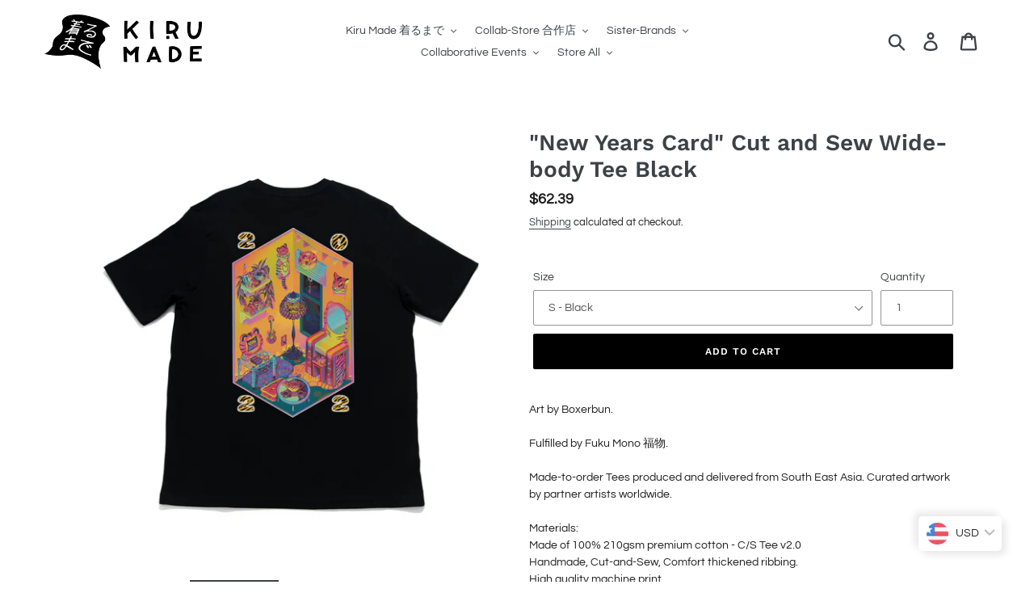

--- FILE ---
content_type: text/html; charset=utf-8
request_url: https://kirumade.com/products/new-years-card-cut-and-sew-wide-body-tee-black
body_size: 20846
content:















<!doctype html>
<html class="no-js" lang="en">
<head>
<script id="TOS_SCRIPT_ID" href="//kirumade.com/cdn/shop/t/1/assets/2d31437a0e765822eea4ef8eefd39f6fef257d927b3300144882613c01e46ae5.json?v=61071773659414521451642403424"></script>
  <meta charset="utf-8">
  <meta http-equiv="X-UA-Compatible" content="IE=edge,chrome=1">
  <meta name="viewport" content="width=device-width,initial-scale=1">
  <meta name="theme-color" content="#000000">
  <link rel="canonical" href="https://kirumade.com/products/new-years-card-cut-and-sew-wide-body-tee-black"><link rel="shortcut icon" href="//kirumade.com/cdn/shop/files/kirumade-revised-global_icon_32x32.png?v=1613528750" type="image/png"><title>&quot;New Years Card&quot; Cut and Sew Wide-body Tee Black
&ndash; Kiru Made 着るまで</title><meta name="description" content="Art by Boxerbun.Fulfilled by Fuku Mono 福物.Made-to-order Tees produced and delivered from South East Asia. Curated artwork by partner artists worldwide.Materials:Made of 100% 210gsm premium cotton - C/S Tee v2.0Handmade, Cut-and-Sew, Comfort thickened ribbing.High quality machine print.Designed for a loose fit.Body-fit "><!-- /snippets/social-meta-tags.liquid -->




<meta property="og:site_name" content="Kiru Made 着るまで">
<meta property="og:url" content="https://kirumade.com/products/new-years-card-cut-and-sew-wide-body-tee-black">
<meta property="og:title" content=""New Years Card" Cut and Sew Wide-body Tee Black">
<meta property="og:type" content="product">
<meta property="og:description" content="Art by Boxerbun.Fulfilled by Fuku Mono 福物.Made-to-order Tees produced and delivered from South East Asia. Curated artwork by partner artists worldwide.Materials:Made of 100% 210gsm premium cotton - C/S Tee v2.0Handmade, Cut-and-Sew, Comfort thickened ribbing.High quality machine print.Designed for a loose fit.Body-fit ">

  <meta property="og:price:amount" content="253.00">
  <meta property="og:price:currency" content="MYR">

<meta property="og:image" content="http://kirumade.com/cdn/shop/products/FBBXR101006BCSFRT_1200x1200.png?v=1643012501"><meta property="og:image" content="http://kirumade.com/cdn/shop/products/FBBXR101006BCSBCK_1200x1200.png?v=1643012500">
<meta property="og:image:secure_url" content="https://kirumade.com/cdn/shop/products/FBBXR101006BCSFRT_1200x1200.png?v=1643012501"><meta property="og:image:secure_url" content="https://kirumade.com/cdn/shop/products/FBBXR101006BCSBCK_1200x1200.png?v=1643012500">


  <meta name="twitter:site" content="@https://x.com/KiruMade">

<meta name="twitter:card" content="summary_large_image">
<meta name="twitter:title" content=""New Years Card" Cut and Sew Wide-body Tee Black">
<meta name="twitter:description" content="Art by Boxerbun.Fulfilled by Fuku Mono 福物.Made-to-order Tees produced and delivered from South East Asia. Curated artwork by partner artists worldwide.Materials:Made of 100% 210gsm premium cotton - C/S Tee v2.0Handmade, Cut-and-Sew, Comfort thickened ribbing.High quality machine print.Designed for a loose fit.Body-fit ">


  <link href="//kirumade.com/cdn/shop/t/1/assets/theme.scss.css?v=114781133225580847441762692211" rel="stylesheet" type="text/css" media="all" />

  <script>
    var theme = {
      strings: {
        addToCart: "Add to cart",
        soldOut: "Sold out",
        unavailable: "Unavailable",
        regularPrice: "Regular price",
        sale: "Sale",
        showMore: "Show More",
        showLess: "Show Less",
        addressError: "Error looking up that address",
        addressNoResults: "No results for that address",
        addressQueryLimit: "You have exceeded the Google API usage limit. Consider upgrading to a \u003ca href=\"https:\/\/developers.google.com\/maps\/premium\/usage-limits\"\u003ePremium Plan\u003c\/a\u003e.",
        authError: "There was a problem authenticating your Google Maps account.",
        newWindow: "Opens in a new window.",
        external: "Opens external website.",
        newWindowExternal: "Opens external website in a new window."
      },
      moneyFormat: "\u003cspan class=money\u003eRM{{amount}} MYR\u003c\/span\u003e"
    }

    document.documentElement.className = document.documentElement.className.replace('no-js', 'js');
  </script><script src="//kirumade.com/cdn/shop/t/1/assets/lazysizes.js?v=68441465964607740661543407878" async="async"></script>
  <script src="//kirumade.com/cdn/shop/t/1/assets/vendor.js?v=121857302354663160541543407879" defer="defer"></script>
  <script src="//kirumade.com/cdn/shop/t/1/assets/theme.js?v=75491079349153556211639408176" defer="defer"></script>

  
  <script>window.performance && window.performance.mark && window.performance.mark('shopify.content_for_header.start');</script><meta id="shopify-digital-wallet" name="shopify-digital-wallet" content="/5914067008/digital_wallets/dialog">
<link rel="alternate" hreflang="x-default" href="https://kirumade.com/products/new-years-card-cut-and-sew-wide-body-tee-black">
<link rel="alternate" hreflang="en" href="https://kirumade.com/products/new-years-card-cut-and-sew-wide-body-tee-black">
<link rel="alternate" hreflang="en-AU" href="https://kirumade.com/en-au/products/new-years-card-cut-and-sew-wide-body-tee-black">
<link rel="alternate" hreflang="en-SG" href="https://kirumade.com/en-sg/products/new-years-card-cut-and-sew-wide-body-tee-black">
<link rel="alternate" hreflang="en-US" href="https://kirumade.com/en-us/products/new-years-card-cut-and-sew-wide-body-tee-black">
<link rel="alternate" type="application/json+oembed" href="https://kirumade.com/products/new-years-card-cut-and-sew-wide-body-tee-black.oembed">
<script async="async" src="/checkouts/internal/preloads.js?locale=en-MY"></script>
<script id="shopify-features" type="application/json">{"accessToken":"049ae55e32dc60ceb9655c36e9a7ce18","betas":["rich-media-storefront-analytics"],"domain":"kirumade.com","predictiveSearch":true,"shopId":5914067008,"locale":"en"}</script>
<script>var Shopify = Shopify || {};
Shopify.shop = "kiru-made.myshopify.com";
Shopify.locale = "en";
Shopify.currency = {"active":"MYR","rate":"1.0"};
Shopify.country = "MY";
Shopify.theme = {"name":"Debut","id":39066009664,"schema_name":"Debut","schema_version":"10.1.1","theme_store_id":796,"role":"main"};
Shopify.theme.handle = "null";
Shopify.theme.style = {"id":null,"handle":null};
Shopify.cdnHost = "kirumade.com/cdn";
Shopify.routes = Shopify.routes || {};
Shopify.routes.root = "/";</script>
<script type="module">!function(o){(o.Shopify=o.Shopify||{}).modules=!0}(window);</script>
<script>!function(o){function n(){var o=[];function n(){o.push(Array.prototype.slice.apply(arguments))}return n.q=o,n}var t=o.Shopify=o.Shopify||{};t.loadFeatures=n(),t.autoloadFeatures=n()}(window);</script>
<script id="shop-js-analytics" type="application/json">{"pageType":"product"}</script>
<script defer="defer" async type="module" src="//kirumade.com/cdn/shopifycloud/shop-js/modules/v2/client.init-shop-cart-sync_BdyHc3Nr.en.esm.js"></script>
<script defer="defer" async type="module" src="//kirumade.com/cdn/shopifycloud/shop-js/modules/v2/chunk.common_Daul8nwZ.esm.js"></script>
<script type="module">
  await import("//kirumade.com/cdn/shopifycloud/shop-js/modules/v2/client.init-shop-cart-sync_BdyHc3Nr.en.esm.js");
await import("//kirumade.com/cdn/shopifycloud/shop-js/modules/v2/chunk.common_Daul8nwZ.esm.js");

  window.Shopify.SignInWithShop?.initShopCartSync?.({"fedCMEnabled":true,"windoidEnabled":true});

</script>
<script>(function() {
  var isLoaded = false;
  function asyncLoad() {
    if (isLoaded) return;
    isLoaded = true;
    var urls = ["https:\/\/cdn.autoketing.org\/sdk-cdn\/currency-convert\/dist\/currency-convert-embed.js?shop=kiru-made.myshopify.com","https:\/\/kirumade.com\/apps\/buckscc\/sdk.min.js?shop=kiru-made.myshopify.com","https:\/\/na.shgcdn3.com\/pixel-collector.js?shop=kiru-made.myshopify.com"];
    for (var i = 0; i < urls.length; i++) {
      var s = document.createElement('script');
      s.type = 'text/javascript';
      s.async = true;
      s.src = urls[i];
      var x = document.getElementsByTagName('script')[0];
      x.parentNode.insertBefore(s, x);
    }
  };
  if(window.attachEvent) {
    window.attachEvent('onload', asyncLoad);
  } else {
    window.addEventListener('load', asyncLoad, false);
  }
})();</script>
<script id="__st">var __st={"a":5914067008,"offset":28800,"reqid":"ecbfaddb-1d95-4d42-a113-f5117492b268-1768963160","pageurl":"kirumade.com\/products\/new-years-card-cut-and-sew-wide-body-tee-black","u":"d6c1b7fae4c4","p":"product","rtyp":"product","rid":7227951251616};</script>
<script>window.ShopifyPaypalV4VisibilityTracking = true;</script>
<script id="captcha-bootstrap">!function(){'use strict';const t='contact',e='account',n='new_comment',o=[[t,t],['blogs',n],['comments',n],[t,'customer']],c=[[e,'customer_login'],[e,'guest_login'],[e,'recover_customer_password'],[e,'create_customer']],r=t=>t.map((([t,e])=>`form[action*='/${t}']:not([data-nocaptcha='true']) input[name='form_type'][value='${e}']`)).join(','),a=t=>()=>t?[...document.querySelectorAll(t)].map((t=>t.form)):[];function s(){const t=[...o],e=r(t);return a(e)}const i='password',u='form_key',d=['recaptcha-v3-token','g-recaptcha-response','h-captcha-response',i],f=()=>{try{return window.sessionStorage}catch{return}},m='__shopify_v',_=t=>t.elements[u];function p(t,e,n=!1){try{const o=window.sessionStorage,c=JSON.parse(o.getItem(e)),{data:r}=function(t){const{data:e,action:n}=t;return t[m]||n?{data:e,action:n}:{data:t,action:n}}(c);for(const[e,n]of Object.entries(r))t.elements[e]&&(t.elements[e].value=n);n&&o.removeItem(e)}catch(o){console.error('form repopulation failed',{error:o})}}const l='form_type',E='cptcha';function T(t){t.dataset[E]=!0}const w=window,h=w.document,L='Shopify',v='ce_forms',y='captcha';let A=!1;((t,e)=>{const n=(g='f06e6c50-85a8-45c8-87d0-21a2b65856fe',I='https://cdn.shopify.com/shopifycloud/storefront-forms-hcaptcha/ce_storefront_forms_captcha_hcaptcha.v1.5.2.iife.js',D={infoText:'Protected by hCaptcha',privacyText:'Privacy',termsText:'Terms'},(t,e,n)=>{const o=w[L][v],c=o.bindForm;if(c)return c(t,g,e,D).then(n);var r;o.q.push([[t,g,e,D],n]),r=I,A||(h.body.append(Object.assign(h.createElement('script'),{id:'captcha-provider',async:!0,src:r})),A=!0)});var g,I,D;w[L]=w[L]||{},w[L][v]=w[L][v]||{},w[L][v].q=[],w[L][y]=w[L][y]||{},w[L][y].protect=function(t,e){n(t,void 0,e),T(t)},Object.freeze(w[L][y]),function(t,e,n,w,h,L){const[v,y,A,g]=function(t,e,n){const i=e?o:[],u=t?c:[],d=[...i,...u],f=r(d),m=r(i),_=r(d.filter((([t,e])=>n.includes(e))));return[a(f),a(m),a(_),s()]}(w,h,L),I=t=>{const e=t.target;return e instanceof HTMLFormElement?e:e&&e.form},D=t=>v().includes(t);t.addEventListener('submit',(t=>{const e=I(t);if(!e)return;const n=D(e)&&!e.dataset.hcaptchaBound&&!e.dataset.recaptchaBound,o=_(e),c=g().includes(e)&&(!o||!o.value);(n||c)&&t.preventDefault(),c&&!n&&(function(t){try{if(!f())return;!function(t){const e=f();if(!e)return;const n=_(t);if(!n)return;const o=n.value;o&&e.removeItem(o)}(t);const e=Array.from(Array(32),(()=>Math.random().toString(36)[2])).join('');!function(t,e){_(t)||t.append(Object.assign(document.createElement('input'),{type:'hidden',name:u})),t.elements[u].value=e}(t,e),function(t,e){const n=f();if(!n)return;const o=[...t.querySelectorAll(`input[type='${i}']`)].map((({name:t})=>t)),c=[...d,...o],r={};for(const[a,s]of new FormData(t).entries())c.includes(a)||(r[a]=s);n.setItem(e,JSON.stringify({[m]:1,action:t.action,data:r}))}(t,e)}catch(e){console.error('failed to persist form',e)}}(e),e.submit())}));const S=(t,e)=>{t&&!t.dataset[E]&&(n(t,e.some((e=>e===t))),T(t))};for(const o of['focusin','change'])t.addEventListener(o,(t=>{const e=I(t);D(e)&&S(e,y())}));const B=e.get('form_key'),M=e.get(l),P=B&&M;t.addEventListener('DOMContentLoaded',(()=>{const t=y();if(P)for(const e of t)e.elements[l].value===M&&p(e,B);[...new Set([...A(),...v().filter((t=>'true'===t.dataset.shopifyCaptcha))])].forEach((e=>S(e,t)))}))}(h,new URLSearchParams(w.location.search),n,t,e,['guest_login'])})(!0,!0)}();</script>
<script integrity="sha256-4kQ18oKyAcykRKYeNunJcIwy7WH5gtpwJnB7kiuLZ1E=" data-source-attribution="shopify.loadfeatures" defer="defer" src="//kirumade.com/cdn/shopifycloud/storefront/assets/storefront/load_feature-a0a9edcb.js" crossorigin="anonymous"></script>
<script data-source-attribution="shopify.dynamic_checkout.dynamic.init">var Shopify=Shopify||{};Shopify.PaymentButton=Shopify.PaymentButton||{isStorefrontPortableWallets:!0,init:function(){window.Shopify.PaymentButton.init=function(){};var t=document.createElement("script");t.src="https://kirumade.com/cdn/shopifycloud/portable-wallets/latest/portable-wallets.en.js",t.type="module",document.head.appendChild(t)}};
</script>
<script data-source-attribution="shopify.dynamic_checkout.buyer_consent">
  function portableWalletsHideBuyerConsent(e){var t=document.getElementById("shopify-buyer-consent"),n=document.getElementById("shopify-subscription-policy-button");t&&n&&(t.classList.add("hidden"),t.setAttribute("aria-hidden","true"),n.removeEventListener("click",e))}function portableWalletsShowBuyerConsent(e){var t=document.getElementById("shopify-buyer-consent"),n=document.getElementById("shopify-subscription-policy-button");t&&n&&(t.classList.remove("hidden"),t.removeAttribute("aria-hidden"),n.addEventListener("click",e))}window.Shopify?.PaymentButton&&(window.Shopify.PaymentButton.hideBuyerConsent=portableWalletsHideBuyerConsent,window.Shopify.PaymentButton.showBuyerConsent=portableWalletsShowBuyerConsent);
</script>
<script data-source-attribution="shopify.dynamic_checkout.cart.bootstrap">document.addEventListener("DOMContentLoaded",(function(){function t(){return document.querySelector("shopify-accelerated-checkout-cart, shopify-accelerated-checkout")}if(t())Shopify.PaymentButton.init();else{new MutationObserver((function(e,n){t()&&(Shopify.PaymentButton.init(),n.disconnect())})).observe(document.body,{childList:!0,subtree:!0})}}));
</script>

<script>window.performance && window.performance.mark && window.performance.mark('shopify.content_for_header.end');</script>
  





  <script type="text/javascript">
    
      window.__shgMoneyFormat = window.__shgMoneyFormat || {"MYR":{"currency":"MYR","currency_symbol":"RM","currency_symbol_location":"left","decimal_places":2,"decimal_separator":".","thousands_separator":","}};
    
    window.__shgCurrentCurrencyCode = window.__shgCurrentCurrencyCode || {
      currency: "MYR",
      currency_symbol: "RM",
      decimal_separator: ".",
      thousands_separator: ",",
      decimal_places: 2,
      currency_symbol_location: "left"
    };
  </script>





  

<script type="text/javascript">
  
    window.SHG_CUSTOMER = null;
  
</script>








        <script>
        window.bucksCC = window.bucksCC || {};
        window.bucksCC.config = {}; window.bucksCC.reConvert = function () {};
        "function"!=typeof Object.assign&&(Object.assign=function(n){if(null==n)throw new TypeError("Cannot convert undefined or null to object");for(var r=Object(n),t=1;t<arguments.length;t++){var e=arguments[t];if(null!=e)for(var o in e)e.hasOwnProperty(o)&&(r[o]=e[o])}return r});
        Object.assign(window.bucksCC.config, {"id":null,"active":true,"userCurrency":"","selectedCurrencies":"[{\"USD\":\"US Dollar (USD)\"},{\"EUR\":\"Euro (EUR)\"},{\"GBP\":\"British Pound (GBP)\"},{\"CAD\":\"Canadian Dollar (CAD)\"},{\"JPY\":\"Japanese Yen (JPY)\"},{\"SGD\":\"Singapore Dollar (SGD)\"},{\"KRW\":\"South Korean Won (KRW)\"},{\"TWD\":\"New Taiwan Dollar (TWD)\"}]","autoSwitchCurrencyLocationBased":true,"moneyWithCurrencyFormat":false,"autoSwitchOnlyToPreferredCurrency":false,"showCurrencyCodesOnly":false,"displayPositionType":"floating","displayPosition":"bottom_right","customPosition":"header a[href*=\"/cart\"]","positionPlacement":"after","mobileDisplayPositionType":"floating","mobileDisplayPosition":"bottom_right","mobileCustomPosition":"","mobilePositionPlacement":"after","showInDesktop":true,"showInMobileDevice":true,"showOriginalPriceOnMouseHover":false,"customOptionsPlacement":false,"optionsPlacementType":"left_upwards","customOptionsPlacementMobile":false,"optionsPlacementTypeMobile":"left_upwards","cartNotificationStatus":false,"cartNotificationMessage":"We process all orders in {STORE_CURRENCY} and you will be checkout using the most current exchange rates.","cartNotificationBackgroundColor":"rgba(251,245,245,1)","cartNotificationTextColor":"rgba(30,30,30,1)","roundingDecimal":0.99,"priceRoundingType":"none","defaultCurrencyRounding":false,"integrateWithOtherApps":true,"themeType":"default","backgroundColor":"rgba(255,255,255,1)","textColor":"rgba(30,30,30,1)","hoverColor":"rgba(255,255,255,1)","borderStyle":"boxShadow","instantLoader":false,"darkMode":false,"flagStyle":"modern","flagTheme":"circle","flagDisplayOption":"showFlagAndCurrency","trigger":"","watchUrls":"","expertSettings":"{\"css\":\"\"}"}, { money_format: "\u003cspan class=money\u003eRM{{amount}} MYR\u003c\/span\u003e", money_with_currency_format: "\u003cspan class=money\u003eRM{{amount}} MYR\u003c\/span\u003e", userCurrency: "MYR" }); window.bucksCC.config.multiCurrencies = [];  window.bucksCC.config.multiCurrencies = "MYR".split(',') || ''; window.bucksCC.config.cartCurrency = "MYR" || '';  
        </script>
            <link href="https://monorail-edge.shopifysvc.com" rel="dns-prefetch">
<script>(function(){if ("sendBeacon" in navigator && "performance" in window) {try {var session_token_from_headers = performance.getEntriesByType('navigation')[0].serverTiming.find(x => x.name == '_s').description;} catch {var session_token_from_headers = undefined;}var session_cookie_matches = document.cookie.match(/_shopify_s=([^;]*)/);var session_token_from_cookie = session_cookie_matches && session_cookie_matches.length === 2 ? session_cookie_matches[1] : "";var session_token = session_token_from_headers || session_token_from_cookie || "";function handle_abandonment_event(e) {var entries = performance.getEntries().filter(function(entry) {return /monorail-edge.shopifysvc.com/.test(entry.name);});if (!window.abandonment_tracked && entries.length === 0) {window.abandonment_tracked = true;var currentMs = Date.now();var navigation_start = performance.timing.navigationStart;var payload = {shop_id: 5914067008,url: window.location.href,navigation_start,duration: currentMs - navigation_start,session_token,page_type: "product"};window.navigator.sendBeacon("https://monorail-edge.shopifysvc.com/v1/produce", JSON.stringify({schema_id: "online_store_buyer_site_abandonment/1.1",payload: payload,metadata: {event_created_at_ms: currentMs,event_sent_at_ms: currentMs}}));}}window.addEventListener('pagehide', handle_abandonment_event);}}());</script>
<script id="web-pixels-manager-setup">(function e(e,d,r,n,o){if(void 0===o&&(o={}),!Boolean(null===(a=null===(i=window.Shopify)||void 0===i?void 0:i.analytics)||void 0===a?void 0:a.replayQueue)){var i,a;window.Shopify=window.Shopify||{};var t=window.Shopify;t.analytics=t.analytics||{};var s=t.analytics;s.replayQueue=[],s.publish=function(e,d,r){return s.replayQueue.push([e,d,r]),!0};try{self.performance.mark("wpm:start")}catch(e){}var l=function(){var e={modern:/Edge?\/(1{2}[4-9]|1[2-9]\d|[2-9]\d{2}|\d{4,})\.\d+(\.\d+|)|Firefox\/(1{2}[4-9]|1[2-9]\d|[2-9]\d{2}|\d{4,})\.\d+(\.\d+|)|Chrom(ium|e)\/(9{2}|\d{3,})\.\d+(\.\d+|)|(Maci|X1{2}).+ Version\/(15\.\d+|(1[6-9]|[2-9]\d|\d{3,})\.\d+)([,.]\d+|)( \(\w+\)|)( Mobile\/\w+|) Safari\/|Chrome.+OPR\/(9{2}|\d{3,})\.\d+\.\d+|(CPU[ +]OS|iPhone[ +]OS|CPU[ +]iPhone|CPU IPhone OS|CPU iPad OS)[ +]+(15[._]\d+|(1[6-9]|[2-9]\d|\d{3,})[._]\d+)([._]\d+|)|Android:?[ /-](13[3-9]|1[4-9]\d|[2-9]\d{2}|\d{4,})(\.\d+|)(\.\d+|)|Android.+Firefox\/(13[5-9]|1[4-9]\d|[2-9]\d{2}|\d{4,})\.\d+(\.\d+|)|Android.+Chrom(ium|e)\/(13[3-9]|1[4-9]\d|[2-9]\d{2}|\d{4,})\.\d+(\.\d+|)|SamsungBrowser\/([2-9]\d|\d{3,})\.\d+/,legacy:/Edge?\/(1[6-9]|[2-9]\d|\d{3,})\.\d+(\.\d+|)|Firefox\/(5[4-9]|[6-9]\d|\d{3,})\.\d+(\.\d+|)|Chrom(ium|e)\/(5[1-9]|[6-9]\d|\d{3,})\.\d+(\.\d+|)([\d.]+$|.*Safari\/(?![\d.]+ Edge\/[\d.]+$))|(Maci|X1{2}).+ Version\/(10\.\d+|(1[1-9]|[2-9]\d|\d{3,})\.\d+)([,.]\d+|)( \(\w+\)|)( Mobile\/\w+|) Safari\/|Chrome.+OPR\/(3[89]|[4-9]\d|\d{3,})\.\d+\.\d+|(CPU[ +]OS|iPhone[ +]OS|CPU[ +]iPhone|CPU IPhone OS|CPU iPad OS)[ +]+(10[._]\d+|(1[1-9]|[2-9]\d|\d{3,})[._]\d+)([._]\d+|)|Android:?[ /-](13[3-9]|1[4-9]\d|[2-9]\d{2}|\d{4,})(\.\d+|)(\.\d+|)|Mobile Safari.+OPR\/([89]\d|\d{3,})\.\d+\.\d+|Android.+Firefox\/(13[5-9]|1[4-9]\d|[2-9]\d{2}|\d{4,})\.\d+(\.\d+|)|Android.+Chrom(ium|e)\/(13[3-9]|1[4-9]\d|[2-9]\d{2}|\d{4,})\.\d+(\.\d+|)|Android.+(UC? ?Browser|UCWEB|U3)[ /]?(15\.([5-9]|\d{2,})|(1[6-9]|[2-9]\d|\d{3,})\.\d+)\.\d+|SamsungBrowser\/(5\.\d+|([6-9]|\d{2,})\.\d+)|Android.+MQ{2}Browser\/(14(\.(9|\d{2,})|)|(1[5-9]|[2-9]\d|\d{3,})(\.\d+|))(\.\d+|)|K[Aa][Ii]OS\/(3\.\d+|([4-9]|\d{2,})\.\d+)(\.\d+|)/},d=e.modern,r=e.legacy,n=navigator.userAgent;return n.match(d)?"modern":n.match(r)?"legacy":"unknown"}(),u="modern"===l?"modern":"legacy",c=(null!=n?n:{modern:"",legacy:""})[u],f=function(e){return[e.baseUrl,"/wpm","/b",e.hashVersion,"modern"===e.buildTarget?"m":"l",".js"].join("")}({baseUrl:d,hashVersion:r,buildTarget:u}),m=function(e){var d=e.version,r=e.bundleTarget,n=e.surface,o=e.pageUrl,i=e.monorailEndpoint;return{emit:function(e){var a=e.status,t=e.errorMsg,s=(new Date).getTime(),l=JSON.stringify({metadata:{event_sent_at_ms:s},events:[{schema_id:"web_pixels_manager_load/3.1",payload:{version:d,bundle_target:r,page_url:o,status:a,surface:n,error_msg:t},metadata:{event_created_at_ms:s}}]});if(!i)return console&&console.warn&&console.warn("[Web Pixels Manager] No Monorail endpoint provided, skipping logging."),!1;try{return self.navigator.sendBeacon.bind(self.navigator)(i,l)}catch(e){}var u=new XMLHttpRequest;try{return u.open("POST",i,!0),u.setRequestHeader("Content-Type","text/plain"),u.send(l),!0}catch(e){return console&&console.warn&&console.warn("[Web Pixels Manager] Got an unhandled error while logging to Monorail."),!1}}}}({version:r,bundleTarget:l,surface:e.surface,pageUrl:self.location.href,monorailEndpoint:e.monorailEndpoint});try{o.browserTarget=l,function(e){var d=e.src,r=e.async,n=void 0===r||r,o=e.onload,i=e.onerror,a=e.sri,t=e.scriptDataAttributes,s=void 0===t?{}:t,l=document.createElement("script"),u=document.querySelector("head"),c=document.querySelector("body");if(l.async=n,l.src=d,a&&(l.integrity=a,l.crossOrigin="anonymous"),s)for(var f in s)if(Object.prototype.hasOwnProperty.call(s,f))try{l.dataset[f]=s[f]}catch(e){}if(o&&l.addEventListener("load",o),i&&l.addEventListener("error",i),u)u.appendChild(l);else{if(!c)throw new Error("Did not find a head or body element to append the script");c.appendChild(l)}}({src:f,async:!0,onload:function(){if(!function(){var e,d;return Boolean(null===(d=null===(e=window.Shopify)||void 0===e?void 0:e.analytics)||void 0===d?void 0:d.initialized)}()){var d=window.webPixelsManager.init(e)||void 0;if(d){var r=window.Shopify.analytics;r.replayQueue.forEach((function(e){var r=e[0],n=e[1],o=e[2];d.publishCustomEvent(r,n,o)})),r.replayQueue=[],r.publish=d.publishCustomEvent,r.visitor=d.visitor,r.initialized=!0}}},onerror:function(){return m.emit({status:"failed",errorMsg:"".concat(f," has failed to load")})},sri:function(e){var d=/^sha384-[A-Za-z0-9+/=]+$/;return"string"==typeof e&&d.test(e)}(c)?c:"",scriptDataAttributes:o}),m.emit({status:"loading"})}catch(e){m.emit({status:"failed",errorMsg:(null==e?void 0:e.message)||"Unknown error"})}}})({shopId: 5914067008,storefrontBaseUrl: "https://kirumade.com",extensionsBaseUrl: "https://extensions.shopifycdn.com/cdn/shopifycloud/web-pixels-manager",monorailEndpoint: "https://monorail-edge.shopifysvc.com/unstable/produce_batch",surface: "storefront-renderer",enabledBetaFlags: ["2dca8a86"],webPixelsConfigList: [{"id":"1015251104","configuration":"{\"site_id\":\"612b0a59-efc9-468f-8025-1d72e8b01cf5\",\"analytics_endpoint\":\"https:\\\/\\\/na.shgcdn3.com\"}","eventPayloadVersion":"v1","runtimeContext":"STRICT","scriptVersion":"695709fc3f146fa50a25299517a954f2","type":"APP","apiClientId":1158168,"privacyPurposes":["ANALYTICS","MARKETING","SALE_OF_DATA"],"dataSharingAdjustments":{"protectedCustomerApprovalScopes":["read_customer_personal_data"]}},{"id":"71336096","eventPayloadVersion":"v1","runtimeContext":"LAX","scriptVersion":"1","type":"CUSTOM","privacyPurposes":["MARKETING"],"name":"Meta pixel (migrated)"},{"id":"shopify-app-pixel","configuration":"{}","eventPayloadVersion":"v1","runtimeContext":"STRICT","scriptVersion":"0450","apiClientId":"shopify-pixel","type":"APP","privacyPurposes":["ANALYTICS","MARKETING"]},{"id":"shopify-custom-pixel","eventPayloadVersion":"v1","runtimeContext":"LAX","scriptVersion":"0450","apiClientId":"shopify-pixel","type":"CUSTOM","privacyPurposes":["ANALYTICS","MARKETING"]}],isMerchantRequest: false,initData: {"shop":{"name":"Kiru Made 着るまで","paymentSettings":{"currencyCode":"MYR"},"myshopifyDomain":"kiru-made.myshopify.com","countryCode":"MY","storefrontUrl":"https:\/\/kirumade.com"},"customer":null,"cart":null,"checkout":null,"productVariants":[{"price":{"amount":253.0,"currencyCode":"MYR"},"product":{"title":"\"New Years Card\" Cut and Sew Wide-body Tee Black","vendor":"Fuku Mono 福物","id":"7227951251616","untranslatedTitle":"\"New Years Card\" Cut and Sew Wide-body Tee Black","url":"\/products\/new-years-card-cut-and-sew-wide-body-tee-black","type":"T-Shirts"},"id":"41656158093472","image":{"src":"\/\/kirumade.com\/cdn\/shop\/products\/FBBXR101006BCSBCK.png?v=1643012500"},"sku":"FBBXR101006BS CS DBL","title":"S - Black","untranslatedTitle":"S - Black"},{"price":{"amount":253.0,"currencyCode":"MYR"},"product":{"title":"\"New Years Card\" Cut and Sew Wide-body Tee Black","vendor":"Fuku Mono 福物","id":"7227951251616","untranslatedTitle":"\"New Years Card\" Cut and Sew Wide-body Tee Black","url":"\/products\/new-years-card-cut-and-sew-wide-body-tee-black","type":"T-Shirts"},"id":"41656158126240","image":{"src":"\/\/kirumade.com\/cdn\/shop\/products\/FBBXR101006BCSBCK.png?v=1643012500"},"sku":"FBBXR101006BM CS DBL","title":"M - Black","untranslatedTitle":"M - Black"},{"price":{"amount":253.0,"currencyCode":"MYR"},"product":{"title":"\"New Years Card\" Cut and Sew Wide-body Tee Black","vendor":"Fuku Mono 福物","id":"7227951251616","untranslatedTitle":"\"New Years Card\" Cut and Sew Wide-body Tee Black","url":"\/products\/new-years-card-cut-and-sew-wide-body-tee-black","type":"T-Shirts"},"id":"41656158159008","image":{"src":"\/\/kirumade.com\/cdn\/shop\/products\/FBBXR101006BCSBCK.png?v=1643012500"},"sku":"FBBXR101006BL CS DBL","title":"L - Black","untranslatedTitle":"L - Black"},{"price":{"amount":253.0,"currencyCode":"MYR"},"product":{"title":"\"New Years Card\" Cut and Sew Wide-body Tee Black","vendor":"Fuku Mono 福物","id":"7227951251616","untranslatedTitle":"\"New Years Card\" Cut and Sew Wide-body Tee Black","url":"\/products\/new-years-card-cut-and-sew-wide-body-tee-black","type":"T-Shirts"},"id":"41656158257312","image":{"src":"\/\/kirumade.com\/cdn\/shop\/products\/FBBXR101006BCSBCK.png?v=1643012500"},"sku":"FBBXR101006BXL CS DBL","title":"XL - Black","untranslatedTitle":"XL - Black"}],"purchasingCompany":null},},"https://kirumade.com/cdn","fcfee988w5aeb613cpc8e4bc33m6693e112",{"modern":"","legacy":""},{"shopId":"5914067008","storefrontBaseUrl":"https:\/\/kirumade.com","extensionBaseUrl":"https:\/\/extensions.shopifycdn.com\/cdn\/shopifycloud\/web-pixels-manager","surface":"storefront-renderer","enabledBetaFlags":"[\"2dca8a86\"]","isMerchantRequest":"false","hashVersion":"fcfee988w5aeb613cpc8e4bc33m6693e112","publish":"custom","events":"[[\"page_viewed\",{}],[\"product_viewed\",{\"productVariant\":{\"price\":{\"amount\":253.0,\"currencyCode\":\"MYR\"},\"product\":{\"title\":\"\\\"New Years Card\\\" Cut and Sew Wide-body Tee Black\",\"vendor\":\"Fuku Mono 福物\",\"id\":\"7227951251616\",\"untranslatedTitle\":\"\\\"New Years Card\\\" Cut and Sew Wide-body Tee Black\",\"url\":\"\/products\/new-years-card-cut-and-sew-wide-body-tee-black\",\"type\":\"T-Shirts\"},\"id\":\"41656158093472\",\"image\":{\"src\":\"\/\/kirumade.com\/cdn\/shop\/products\/FBBXR101006BCSBCK.png?v=1643012500\"},\"sku\":\"FBBXR101006BS CS DBL\",\"title\":\"S - Black\",\"untranslatedTitle\":\"S - Black\"}}]]"});</script><script>
  window.ShopifyAnalytics = window.ShopifyAnalytics || {};
  window.ShopifyAnalytics.meta = window.ShopifyAnalytics.meta || {};
  window.ShopifyAnalytics.meta.currency = 'MYR';
  var meta = {"product":{"id":7227951251616,"gid":"gid:\/\/shopify\/Product\/7227951251616","vendor":"Fuku Mono 福物","type":"T-Shirts","handle":"new-years-card-cut-and-sew-wide-body-tee-black","variants":[{"id":41656158093472,"price":25300,"name":"\"New Years Card\" Cut and Sew Wide-body Tee Black - S - Black","public_title":"S - Black","sku":"FBBXR101006BS CS DBL"},{"id":41656158126240,"price":25300,"name":"\"New Years Card\" Cut and Sew Wide-body Tee Black - M - Black","public_title":"M - Black","sku":"FBBXR101006BM CS DBL"},{"id":41656158159008,"price":25300,"name":"\"New Years Card\" Cut and Sew Wide-body Tee Black - L - Black","public_title":"L - Black","sku":"FBBXR101006BL CS DBL"},{"id":41656158257312,"price":25300,"name":"\"New Years Card\" Cut and Sew Wide-body Tee Black - XL - Black","public_title":"XL - Black","sku":"FBBXR101006BXL CS DBL"}],"remote":false},"page":{"pageType":"product","resourceType":"product","resourceId":7227951251616,"requestId":"ecbfaddb-1d95-4d42-a113-f5117492b268-1768963160"}};
  for (var attr in meta) {
    window.ShopifyAnalytics.meta[attr] = meta[attr];
  }
</script>
<script class="analytics">
  (function () {
    var customDocumentWrite = function(content) {
      var jquery = null;

      if (window.jQuery) {
        jquery = window.jQuery;
      } else if (window.Checkout && window.Checkout.$) {
        jquery = window.Checkout.$;
      }

      if (jquery) {
        jquery('body').append(content);
      }
    };

    var hasLoggedConversion = function(token) {
      if (token) {
        return document.cookie.indexOf('loggedConversion=' + token) !== -1;
      }
      return false;
    }

    var setCookieIfConversion = function(token) {
      if (token) {
        var twoMonthsFromNow = new Date(Date.now());
        twoMonthsFromNow.setMonth(twoMonthsFromNow.getMonth() + 2);

        document.cookie = 'loggedConversion=' + token + '; expires=' + twoMonthsFromNow;
      }
    }

    var trekkie = window.ShopifyAnalytics.lib = window.trekkie = window.trekkie || [];
    if (trekkie.integrations) {
      return;
    }
    trekkie.methods = [
      'identify',
      'page',
      'ready',
      'track',
      'trackForm',
      'trackLink'
    ];
    trekkie.factory = function(method) {
      return function() {
        var args = Array.prototype.slice.call(arguments);
        args.unshift(method);
        trekkie.push(args);
        return trekkie;
      };
    };
    for (var i = 0; i < trekkie.methods.length; i++) {
      var key = trekkie.methods[i];
      trekkie[key] = trekkie.factory(key);
    }
    trekkie.load = function(config) {
      trekkie.config = config || {};
      trekkie.config.initialDocumentCookie = document.cookie;
      var first = document.getElementsByTagName('script')[0];
      var script = document.createElement('script');
      script.type = 'text/javascript';
      script.onerror = function(e) {
        var scriptFallback = document.createElement('script');
        scriptFallback.type = 'text/javascript';
        scriptFallback.onerror = function(error) {
                var Monorail = {
      produce: function produce(monorailDomain, schemaId, payload) {
        var currentMs = new Date().getTime();
        var event = {
          schema_id: schemaId,
          payload: payload,
          metadata: {
            event_created_at_ms: currentMs,
            event_sent_at_ms: currentMs
          }
        };
        return Monorail.sendRequest("https://" + monorailDomain + "/v1/produce", JSON.stringify(event));
      },
      sendRequest: function sendRequest(endpointUrl, payload) {
        // Try the sendBeacon API
        if (window && window.navigator && typeof window.navigator.sendBeacon === 'function' && typeof window.Blob === 'function' && !Monorail.isIos12()) {
          var blobData = new window.Blob([payload], {
            type: 'text/plain'
          });

          if (window.navigator.sendBeacon(endpointUrl, blobData)) {
            return true;
          } // sendBeacon was not successful

        } // XHR beacon

        var xhr = new XMLHttpRequest();

        try {
          xhr.open('POST', endpointUrl);
          xhr.setRequestHeader('Content-Type', 'text/plain');
          xhr.send(payload);
        } catch (e) {
          console.log(e);
        }

        return false;
      },
      isIos12: function isIos12() {
        return window.navigator.userAgent.lastIndexOf('iPhone; CPU iPhone OS 12_') !== -1 || window.navigator.userAgent.lastIndexOf('iPad; CPU OS 12_') !== -1;
      }
    };
    Monorail.produce('monorail-edge.shopifysvc.com',
      'trekkie_storefront_load_errors/1.1',
      {shop_id: 5914067008,
      theme_id: 39066009664,
      app_name: "storefront",
      context_url: window.location.href,
      source_url: "//kirumade.com/cdn/s/trekkie.storefront.cd680fe47e6c39ca5d5df5f0a32d569bc48c0f27.min.js"});

        };
        scriptFallback.async = true;
        scriptFallback.src = '//kirumade.com/cdn/s/trekkie.storefront.cd680fe47e6c39ca5d5df5f0a32d569bc48c0f27.min.js';
        first.parentNode.insertBefore(scriptFallback, first);
      };
      script.async = true;
      script.src = '//kirumade.com/cdn/s/trekkie.storefront.cd680fe47e6c39ca5d5df5f0a32d569bc48c0f27.min.js';
      first.parentNode.insertBefore(script, first);
    };
    trekkie.load(
      {"Trekkie":{"appName":"storefront","development":false,"defaultAttributes":{"shopId":5914067008,"isMerchantRequest":null,"themeId":39066009664,"themeCityHash":"3039320597179155064","contentLanguage":"en","currency":"MYR","eventMetadataId":"9c985249-3288-4d1d-9a8a-f5e5a7810950"},"isServerSideCookieWritingEnabled":true,"monorailRegion":"shop_domain","enabledBetaFlags":["65f19447"]},"Session Attribution":{},"S2S":{"facebookCapiEnabled":false,"source":"trekkie-storefront-renderer","apiClientId":580111}}
    );

    var loaded = false;
    trekkie.ready(function() {
      if (loaded) return;
      loaded = true;

      window.ShopifyAnalytics.lib = window.trekkie;

      var originalDocumentWrite = document.write;
      document.write = customDocumentWrite;
      try { window.ShopifyAnalytics.merchantGoogleAnalytics.call(this); } catch(error) {};
      document.write = originalDocumentWrite;

      window.ShopifyAnalytics.lib.page(null,{"pageType":"product","resourceType":"product","resourceId":7227951251616,"requestId":"ecbfaddb-1d95-4d42-a113-f5117492b268-1768963160","shopifyEmitted":true});

      var match = window.location.pathname.match(/checkouts\/(.+)\/(thank_you|post_purchase)/)
      var token = match? match[1]: undefined;
      if (!hasLoggedConversion(token)) {
        setCookieIfConversion(token);
        window.ShopifyAnalytics.lib.track("Viewed Product",{"currency":"MYR","variantId":41656158093472,"productId":7227951251616,"productGid":"gid:\/\/shopify\/Product\/7227951251616","name":"\"New Years Card\" Cut and Sew Wide-body Tee Black - S - Black","price":"253.00","sku":"FBBXR101006BS CS DBL","brand":"Fuku Mono 福物","variant":"S - Black","category":"T-Shirts","nonInteraction":true,"remote":false},undefined,undefined,{"shopifyEmitted":true});
      window.ShopifyAnalytics.lib.track("monorail:\/\/trekkie_storefront_viewed_product\/1.1",{"currency":"MYR","variantId":41656158093472,"productId":7227951251616,"productGid":"gid:\/\/shopify\/Product\/7227951251616","name":"\"New Years Card\" Cut and Sew Wide-body Tee Black - S - Black","price":"253.00","sku":"FBBXR101006BS CS DBL","brand":"Fuku Mono 福物","variant":"S - Black","category":"T-Shirts","nonInteraction":true,"remote":false,"referer":"https:\/\/kirumade.com\/products\/new-years-card-cut-and-sew-wide-body-tee-black"});
      }
    });


        var eventsListenerScript = document.createElement('script');
        eventsListenerScript.async = true;
        eventsListenerScript.src = "//kirumade.com/cdn/shopifycloud/storefront/assets/shop_events_listener-3da45d37.js";
        document.getElementsByTagName('head')[0].appendChild(eventsListenerScript);

})();</script>
<script
  defer
  src="https://kirumade.com/cdn/shopifycloud/perf-kit/shopify-perf-kit-3.0.4.min.js"
  data-application="storefront-renderer"
  data-shop-id="5914067008"
  data-render-region="gcp-us-central1"
  data-page-type="product"
  data-theme-instance-id="39066009664"
  data-theme-name="Debut"
  data-theme-version="10.1.1"
  data-monorail-region="shop_domain"
  data-resource-timing-sampling-rate="10"
  data-shs="true"
  data-shs-beacon="true"
  data-shs-export-with-fetch="true"
  data-shs-logs-sample-rate="1"
  data-shs-beacon-endpoint="https://kirumade.com/api/collect"
></script>
</head>

<body class="template-product">

  <a class="in-page-link visually-hidden skip-link" href="#MainContent">Skip to content</a>

  <div id="SearchDrawer" class="search-bar drawer drawer--top" role="dialog" aria-modal="true" aria-label="Search">
    <div class="search-bar__table">
      <div class="search-bar__table-cell search-bar__form-wrapper">
        <form class="search search-bar__form" action="/search" method="get" role="search">
          <input class="search__input search-bar__input" type="search" name="q" value="" placeholder="Search" aria-label="Search">
          <button class="search-bar__submit search__submit btn--link" type="submit">
            <svg aria-hidden="true" focusable="false" role="presentation" class="icon icon-search" viewBox="0 0 37 40"><path d="M35.6 36l-9.8-9.8c4.1-5.4 3.6-13.2-1.3-18.1-5.4-5.4-14.2-5.4-19.7 0-5.4 5.4-5.4 14.2 0 19.7 2.6 2.6 6.1 4.1 9.8 4.1 3 0 5.9-1 8.3-2.8l9.8 9.8c.4.4.9.6 1.4.6s1-.2 1.4-.6c.9-.9.9-2.1.1-2.9zm-20.9-8.2c-2.6 0-5.1-1-7-2.9-3.9-3.9-3.9-10.1 0-14C9.6 9 12.2 8 14.7 8s5.1 1 7 2.9c3.9 3.9 3.9 10.1 0 14-1.9 1.9-4.4 2.9-7 2.9z"/></svg>
            <span class="icon__fallback-text">Submit</span>
          </button>
        </form>
      </div>
      <div class="search-bar__table-cell text-right">
        <button type="button" class="btn--link search-bar__close js-drawer-close">
          <svg aria-hidden="true" focusable="false" role="presentation" class="icon icon-close" viewBox="0 0 37 40"><path d="M21.3 23l11-11c.8-.8.8-2 0-2.8-.8-.8-2-.8-2.8 0l-11 11-11-11c-.8-.8-2-.8-2.8 0-.8.8-.8 2 0 2.8l11 11-11 11c-.8.8-.8 2 0 2.8.4.4.9.6 1.4.6s1-.2 1.4-.6l11-11 11 11c.4.4.9.6 1.4.6s1-.2 1.4-.6c.8-.8.8-2 0-2.8l-11-11z"/></svg>
          <span class="icon__fallback-text">Close search</span>
        </button>
      </div>
    </div>
  </div>

  <div id="shopify-section-header" class="shopify-section">

<div data-section-id="header" data-section-type="header-section">
  

  <header class="site-header border-bottom logo--left" role="banner">
    <div class="grid grid--no-gutters grid--table site-header__mobile-nav">
      

      <div class="grid__item medium-up--one-quarter logo-align--left">
        
        
          <div class="h2 site-header__logo">
        
          
<a href="/" class="site-header__logo-image">
              
              <img class="lazyload js"
                   src="//kirumade.com/cdn/shop/files/kirumade-revised-rectangular_2faf53a6-da0b-4d56-b670-2dca9b8ea0cf_300x300.png?v=1613528750"
                   data-src="//kirumade.com/cdn/shop/files/kirumade-revised-rectangular_2faf53a6-da0b-4d56-b670-2dca9b8ea0cf_{width}x.png?v=1613528750"
                   data-widths="[180, 360, 540, 720, 900, 1080, 1296, 1512, 1728, 2048]"
                   data-aspectratio="2.9372294372294374"
                   data-sizes="auto"
                   alt="Kiru Made 着るまで"
                   style="max-width: 195px">
              <noscript>
                
                <img src="//kirumade.com/cdn/shop/files/kirumade-revised-rectangular_2faf53a6-da0b-4d56-b670-2dca9b8ea0cf_195x.png?v=1613528750"
                     srcset="//kirumade.com/cdn/shop/files/kirumade-revised-rectangular_2faf53a6-da0b-4d56-b670-2dca9b8ea0cf_195x.png?v=1613528750 1x, //kirumade.com/cdn/shop/files/kirumade-revised-rectangular_2faf53a6-da0b-4d56-b670-2dca9b8ea0cf_195x@2x.png?v=1613528750 2x"
                     alt="Kiru Made 着るまで"
                     style="max-width: 195px;">
              </noscript>
            </a>
          
        
          </div>
        
      </div>

      
        <nav class="grid__item medium-up--one-half small--hide" id="AccessibleNav" role="navigation">
          <ul class="site-nav list--inline " id="SiteNav">
  



    
      <li class="site-nav--has-dropdown">
        <button class="site-nav__link site-nav__link--main site-nav__link--button" type="button" aria-haspopup="true" aria-expanded="false" aria-controls="SiteNavLabel-kiru-made-着るまで">
          <span class="site-nav__label">Kiru Made 着るまで</span><svg aria-hidden="true" focusable="false" role="presentation" class="icon icon--wide icon-chevron-down" viewBox="0 0 498.98 284.49"><defs><style>.cls-1{fill:#231f20}</style></defs><path class="cls-1" d="M80.93 271.76A35 35 0 0 1 140.68 247l189.74 189.75L520.16 247a35 35 0 1 1 49.5 49.5L355.17 511a35 35 0 0 1-49.5 0L91.18 296.5a34.89 34.89 0 0 1-10.25-24.74z" transform="translate(-80.93 -236.76)"/></svg>
        </button>

        <div class="site-nav__dropdown" id="SiteNavLabel-kiru-made-着るまで">
          
            <ul>
              
                <li>
                  <a href="/collections/kiru-made-%E7%9D%80%E3%82%8B%E3%81%BE%E3%81%A7-fall-winter-2021" class="site-nav__link site-nav__child-link">
                    <span class="site-nav__label">Kiru Made 着るまで Fall Winter 2021</span>
                  </a>
                </li>
              
                <li>
                  <a href="/collections/fall-gai-kiru-made-fall-winter-2020" class="site-nav__link site-nav__child-link">
                    <span class="site-nav__label">&quot;Fall Gai&quot; Fall Winter 2021</span>
                  </a>
                </li>
              
                <li>
                  <a href="/collections/tread-lightly-kiru-made-late-summer-2020" class="site-nav__link site-nav__child-link">
                    <span class="site-nav__label">&quot;Tread Lightly&quot; Late Summer 2020</span>
                  </a>
                </li>
              
                <li>
                  <a href="/collections/frigid-forests-kiru-made-%E7%9D%80%E3%82%8B%E3%81%BE%E3%81%A7-pre-spring-2020" class="site-nav__link site-nav__child-link">
                    <span class="site-nav__label">&quot;Frigid Forests&quot; Pre-Spring 2020</span>
                  </a>
                </li>
              
                <li>
                  <a href="/collections/kirumari-from-tokyo-to-kiev" class="site-nav__link site-nav__child-link site-nav__link--last">
                    <span class="site-nav__label">KiruMari: From Tokyo to Kiev</span>
                  </a>
                </li>
              
            </ul>
          
        </div>
      </li>
    
  



    
      <li class="site-nav--has-dropdown">
        <button class="site-nav__link site-nav__link--main site-nav__link--button" type="button" aria-haspopup="true" aria-expanded="false" aria-controls="SiteNavLabel-collab-store-合作店">
          <span class="site-nav__label">Collab-Store 合作店</span><svg aria-hidden="true" focusable="false" role="presentation" class="icon icon--wide icon-chevron-down" viewBox="0 0 498.98 284.49"><defs><style>.cls-1{fill:#231f20}</style></defs><path class="cls-1" d="M80.93 271.76A35 35 0 0 1 140.68 247l189.74 189.75L520.16 247a35 35 0 1 1 49.5 49.5L355.17 511a35 35 0 0 1-49.5 0L91.18 296.5a34.89 34.89 0 0 1-10.25-24.74z" transform="translate(-80.93 -236.76)"/></svg>
        </button>

        <div class="site-nav__dropdown" id="SiteNavLabel-collab-store-合作店">
          
            <ul>
              
                <li>
                  <a href="/collections/noah-collab-store" class="site-nav__link site-nav__child-link">
                    <span class="site-nav__label">NOAH.DEA</span>
                  </a>
                </li>
              
                <li>
                  <a href="/collections/eunpyon-collab-store" class="site-nav__link site-nav__child-link">
                    <span class="site-nav__label">EUNPYON</span>
                  </a>
                </li>
              
                <li>
                  <a href="/collections/jessbianxi-collab-store" class="site-nav__link site-nav__child-link">
                    <span class="site-nav__label">JESS BIANCHI</span>
                  </a>
                </li>
              
                <li>
                  <a href="/collections/tara-mcpherson-collab-store" class="site-nav__link site-nav__child-link">
                    <span class="site-nav__label">TARA MCPHERSON</span>
                  </a>
                </li>
              
                <li>
                  <a href="/collections/kazuki-takamatsu-collab-store" class="site-nav__link site-nav__child-link">
                    <span class="site-nav__label">KAZUKI TAKAMATSU</span>
                  </a>
                </li>
              
                <li>
                  <a href="/collections/aica-collab-store" class="site-nav__link site-nav__child-link">
                    <span class="site-nav__label">aica</span>
                  </a>
                </li>
              
                <li>
                  <a href="/collections/bobbyleash-collab-store" class="site-nav__link site-nav__child-link">
                    <span class="site-nav__label">BOBBYLEASH</span>
                  </a>
                </li>
              
                <li>
                  <a href="/collections/yumaeda-collab-store" class="site-nav__link site-nav__child-link">
                    <span class="site-nav__label">YUMAEDA</span>
                  </a>
                </li>
              
                <li>
                  <a href="/collections/aya-takano-collab-store" class="site-nav__link site-nav__child-link">
                    <span class="site-nav__label">AYA TAKANO</span>
                  </a>
                </li>
              
                <li>
                  <a href="/collections/jinx88-collab-store" class="site-nav__link site-nav__child-link">
                    <span class="site-nav__label">JINX88</span>
                  </a>
                </li>
              
                <li>
                  <a href="/collections/supernovaleslie-collab-store" class="site-nav__link site-nav__child-link">
                    <span class="site-nav__label">SUPER NOVA LESLIE</span>
                  </a>
                </li>
              
                <li>
                  <a href="/collections/hana-chatani-collab-store" class="site-nav__link site-nav__child-link">
                    <span class="site-nav__label">HANA CHATANI</span>
                  </a>
                </li>
              
                <li>
                  <a href="/collections/pibmo-collab-store" class="site-nav__link site-nav__child-link site-nav__link--last">
                    <span class="site-nav__label">PIBMO</span>
                  </a>
                </li>
              
            </ul>
          
        </div>
      </li>
    
  



    
      <li class="site-nav--has-dropdown">
        <button class="site-nav__link site-nav__link--main site-nav__link--button" type="button" aria-haspopup="true" aria-expanded="false" aria-controls="SiteNavLabel-sister-brands">
          <span class="site-nav__label">Sister-Brands</span><svg aria-hidden="true" focusable="false" role="presentation" class="icon icon--wide icon-chevron-down" viewBox="0 0 498.98 284.49"><defs><style>.cls-1{fill:#231f20}</style></defs><path class="cls-1" d="M80.93 271.76A35 35 0 0 1 140.68 247l189.74 189.75L520.16 247a35 35 0 1 1 49.5 49.5L355.17 511a35 35 0 0 1-49.5 0L91.18 296.5a34.89 34.89 0 0 1-10.25-24.74z" transform="translate(-80.93 -236.76)"/></svg>
        </button>

        <div class="site-nav__dropdown" id="SiteNavLabel-sister-brands">
          
            <ul>
              
                <li>
                  <a href="/pages/fulfilled-by-fukumono" class="site-nav__link site-nav__child-link">
                    <span class="site-nav__label">Fuku Mono 福物</span>
                  </a>
                </li>
              
                <li>
                  <a href="/pages/fulfilled-by-ad-artem" class="site-nav__link site-nav__child-link">
                    <span class="site-nav__label">Ad-Artem</span>
                  </a>
                </li>
              
                <li>
                  <a href="https://kirumade.com/pages/fulfilled-by-de-vue" class="site-nav__link site-nav__child-link">
                    <span class="site-nav__label">DeVue</span>
                  </a>
                </li>
              
                <li>
                  <a href="https://kirumade.com/pages/wearing-people" class="site-nav__link site-nav__child-link site-nav__link--last">
                    <span class="site-nav__label">Wearing People 服人</span>
                  </a>
                </li>
              
            </ul>
          
        </div>
      </li>
    
  



    
      <li class="site-nav--has-dropdown">
        <button class="site-nav__link site-nav__link--main site-nav__link--button" type="button" aria-haspopup="true" aria-expanded="false" aria-controls="SiteNavLabel-collaborative-events">
          <span class="site-nav__label">Collaborative Events</span><svg aria-hidden="true" focusable="false" role="presentation" class="icon icon--wide icon-chevron-down" viewBox="0 0 498.98 284.49"><defs><style>.cls-1{fill:#231f20}</style></defs><path class="cls-1" d="M80.93 271.76A35 35 0 0 1 140.68 247l189.74 189.75L520.16 247a35 35 0 1 1 49.5 49.5L355.17 511a35 35 0 0 1-49.5 0L91.18 296.5a34.89 34.89 0 0 1-10.25-24.74z" transform="translate(-80.93 -236.76)"/></svg>
        </button>

        <div class="site-nav__dropdown" id="SiteNavLabel-collaborative-events">
          
            <ul>
              
                <li>
                  <a href="/collections/kiru-made-x-sgcc-2022" class="site-nav__link site-nav__child-link">
                    <span class="site-nav__label">Kiru Made 着るまで x SGCC Dec 2022</span>
                  </a>
                </li>
              
                <li>
                  <a href="/collections/kiru-made-x-joyman" class="site-nav__link site-nav__child-link">
                    <span class="site-nav__label">Kiru Made 着るまで x Joyman Gallery 2022</span>
                  </a>
                </li>
              
                <li>
                  <a href="/collections/kiru-made-x-sgcc-2021" class="site-nav__link site-nav__child-link site-nav__link--last">
                    <span class="site-nav__label">Kiru Made x SGCC Dec 2021</span>
                  </a>
                </li>
              
            </ul>
          
        </div>
      </li>
    
  



    
      <li class="site-nav--has-dropdown">
        <button class="site-nav__link site-nav__link--main site-nav__link--button" type="button" aria-haspopup="true" aria-expanded="false" aria-controls="SiteNavLabel-store-all">
          <span class="site-nav__label">Store All</span><svg aria-hidden="true" focusable="false" role="presentation" class="icon icon--wide icon-chevron-down" viewBox="0 0 498.98 284.49"><defs><style>.cls-1{fill:#231f20}</style></defs><path class="cls-1" d="M80.93 271.76A35 35 0 0 1 140.68 247l189.74 189.75L520.16 247a35 35 0 1 1 49.5 49.5L355.17 511a35 35 0 0 1-49.5 0L91.18 296.5a34.89 34.89 0 0 1-10.25-24.74z" transform="translate(-80.93 -236.76)"/></svg>
        </button>

        <div class="site-nav__dropdown" id="SiteNavLabel-store-all">
          
            <ul>
              
                <li>
                  <a href="/collections/all-products" class="site-nav__link site-nav__child-link">
                    <span class="site-nav__label">All</span>
                  </a>
                </li>
              
                <li>
                  <a href="/collections/art-toys" class="site-nav__link site-nav__child-link">
                    <span class="site-nav__label">Art Toys </span>
                  </a>
                </li>
              
                <li>
                  <a href="/collections/tops" class="site-nav__link site-nav__child-link">
                    <span class="site-nav__label">Tops</span>
                  </a>
                </li>
              
                <li>
                  <a href="/collections/outerwear" class="site-nav__link site-nav__child-link">
                    <span class="site-nav__label">Outerwear</span>
                  </a>
                </li>
              
                <li>
                  <a href="/collections/bottoms" class="site-nav__link site-nav__child-link">
                    <span class="site-nav__label">Bottoms</span>
                  </a>
                </li>
              
                <li>
                  <a href="/collections/caps" class="site-nav__link site-nav__child-link">
                    <span class="site-nav__label">Caps</span>
                  </a>
                </li>
              
                <li>
                  <a href="/collections/rugs-throws" class="site-nav__link site-nav__child-link">
                    <span class="site-nav__label">Rugs &amp; Throws</span>
                  </a>
                </li>
              
                <li>
                  <a href="/collections/giclee-prints" class="site-nav__link site-nav__child-link site-nav__link--last">
                    <span class="site-nav__label">Giclée Prints</span>
                  </a>
                </li>
              
            </ul>
          
        </div>
      </li>
    
  
</ul>

        </nav>
      

      <div class="grid__item medium-up--one-quarter text-right site-header__icons site-header__icons--plus">
        <div class="site-header__icons-wrapper">
          <div class="site-header__search site-header__icon">
            <form action="/search" method="get" class="search-header search" role="search">
  <input class="search-header__input search__input"
    type="search"
    name="q"
    placeholder="Search"
    aria-label="Search">
  <button class="search-header__submit search__submit btn--link site-header__icon" type="submit">
    <svg aria-hidden="true" focusable="false" role="presentation" class="icon icon-search" viewBox="0 0 37 40"><path d="M35.6 36l-9.8-9.8c4.1-5.4 3.6-13.2-1.3-18.1-5.4-5.4-14.2-5.4-19.7 0-5.4 5.4-5.4 14.2 0 19.7 2.6 2.6 6.1 4.1 9.8 4.1 3 0 5.9-1 8.3-2.8l9.8 9.8c.4.4.9.6 1.4.6s1-.2 1.4-.6c.9-.9.9-2.1.1-2.9zm-20.9-8.2c-2.6 0-5.1-1-7-2.9-3.9-3.9-3.9-10.1 0-14C9.6 9 12.2 8 14.7 8s5.1 1 7 2.9c3.9 3.9 3.9 10.1 0 14-1.9 1.9-4.4 2.9-7 2.9z"/></svg>
    <span class="icon__fallback-text">Submit</span>
  </button>
</form>

          </div>

          <button type="button" class="btn--link site-header__icon site-header__search-toggle js-drawer-open-top">
            <svg aria-hidden="true" focusable="false" role="presentation" class="icon icon-search" viewBox="0 0 37 40"><path d="M35.6 36l-9.8-9.8c4.1-5.4 3.6-13.2-1.3-18.1-5.4-5.4-14.2-5.4-19.7 0-5.4 5.4-5.4 14.2 0 19.7 2.6 2.6 6.1 4.1 9.8 4.1 3 0 5.9-1 8.3-2.8l9.8 9.8c.4.4.9.6 1.4.6s1-.2 1.4-.6c.9-.9.9-2.1.1-2.9zm-20.9-8.2c-2.6 0-5.1-1-7-2.9-3.9-3.9-3.9-10.1 0-14C9.6 9 12.2 8 14.7 8s5.1 1 7 2.9c3.9 3.9 3.9 10.1 0 14-1.9 1.9-4.4 2.9-7 2.9z"/></svg>
            <span class="icon__fallback-text">Search</span>
          </button>

          
            
              <a href="/account/login" class="site-header__icon site-header__account">
                <svg aria-hidden="true" focusable="false" role="presentation" class="icon icon-login" viewBox="0 0 28.33 37.68"><path d="M14.17 14.9a7.45 7.45 0 1 0-7.5-7.45 7.46 7.46 0 0 0 7.5 7.45zm0-10.91a3.45 3.45 0 1 1-3.5 3.46A3.46 3.46 0 0 1 14.17 4zM14.17 16.47A14.18 14.18 0 0 0 0 30.68c0 1.41.66 4 5.11 5.66a27.17 27.17 0 0 0 9.06 1.34c6.54 0 14.17-1.84 14.17-7a14.18 14.18 0 0 0-14.17-14.21zm0 17.21c-6.3 0-10.17-1.77-10.17-3a10.17 10.17 0 1 1 20.33 0c.01 1.23-3.86 3-10.16 3z"/></svg>
                <span class="icon__fallback-text">Log in</span>
              </a>
            
          

          <a href="/cart" class="site-header__icon site-header__cart">
            <svg aria-hidden="true" focusable="false" role="presentation" class="icon icon-cart" viewBox="0 0 37 40"><path d="M36.5 34.8L33.3 8h-5.9C26.7 3.9 23 .8 18.5.8S10.3 3.9 9.6 8H3.7L.5 34.8c-.2 1.5.4 2.4.9 3 .5.5 1.4 1.2 3.1 1.2h28c1.3 0 2.4-.4 3.1-1.3.7-.7 1-1.8.9-2.9zm-18-30c2.2 0 4.1 1.4 4.7 3.2h-9.5c.7-1.9 2.6-3.2 4.8-3.2zM4.5 35l2.8-23h2.2v3c0 1.1.9 2 2 2s2-.9 2-2v-3h10v3c0 1.1.9 2 2 2s2-.9 2-2v-3h2.2l2.8 23h-28z"/></svg>
            <span class="icon__fallback-text">Cart</span>
            
          </a>

          

          
            <button type="button" class="btn--link site-header__icon site-header__menu js-mobile-nav-toggle mobile-nav--open" aria-controls="MobileNav"  aria-expanded="false" aria-label="Menu">
              <svg aria-hidden="true" focusable="false" role="presentation" class="icon icon-hamburger" viewBox="0 0 37 40"><path d="M33.5 25h-30c-1.1 0-2-.9-2-2s.9-2 2-2h30c1.1 0 2 .9 2 2s-.9 2-2 2zm0-11.5h-30c-1.1 0-2-.9-2-2s.9-2 2-2h30c1.1 0 2 .9 2 2s-.9 2-2 2zm0 23h-30c-1.1 0-2-.9-2-2s.9-2 2-2h30c1.1 0 2 .9 2 2s-.9 2-2 2z"/></svg>
              <svg aria-hidden="true" focusable="false" role="presentation" class="icon icon-close" viewBox="0 0 37 40"><path d="M21.3 23l11-11c.8-.8.8-2 0-2.8-.8-.8-2-.8-2.8 0l-11 11-11-11c-.8-.8-2-.8-2.8 0-.8.8-.8 2 0 2.8l11 11-11 11c-.8.8-.8 2 0 2.8.4.4.9.6 1.4.6s1-.2 1.4-.6l11-11 11 11c.4.4.9.6 1.4.6s1-.2 1.4-.6c.8-.8.8-2 0-2.8l-11-11z"/></svg>
            </button>
          
        </div>

      </div>
    </div>

    <nav class="mobile-nav-wrapper medium-up--hide" role="navigation">
      <ul id="MobileNav" class="mobile-nav">
        
<li class="mobile-nav__item border-bottom">
            
              
              <button type="button" class="btn--link js-toggle-submenu mobile-nav__link" data-target="kiru-made-着るまで-1" data-level="1" aria-expanded="false">
                <span class="mobile-nav__label">Kiru Made 着るまで</span>
                <div class="mobile-nav__icon">
                  <svg aria-hidden="true" focusable="false" role="presentation" class="icon icon-chevron-right" viewBox="0 0 7 11"><path d="M1.5 11A1.5 1.5 0 0 1 .44 8.44L3.38 5.5.44 2.56A1.5 1.5 0 0 1 2.56.44l4 4a1.5 1.5 0 0 1 0 2.12l-4 4A1.5 1.5 0 0 1 1.5 11z" fill="#fff"/></svg>
                </div>
              </button>
              <ul class="mobile-nav__dropdown" data-parent="kiru-made-着るまで-1" data-level="2">
                <li class="visually-hidden" tabindex="-1" data-menu-title="2">Kiru Made 着るまで Menu</li>
                <li class="mobile-nav__item border-bottom">
                  <div class="mobile-nav__table">
                    <div class="mobile-nav__table-cell mobile-nav__return">
                      <button class="btn--link js-toggle-submenu mobile-nav__return-btn" type="button" aria-expanded="true" aria-label="Kiru Made 着るまで">
                        <svg aria-hidden="true" focusable="false" role="presentation" class="icon icon-chevron-left" viewBox="0 0 7 11"><path d="M5.5.037a1.5 1.5 0 0 1 1.06 2.56l-2.94 2.94 2.94 2.94a1.5 1.5 0 0 1-2.12 2.12l-4-4a1.5 1.5 0 0 1 0-2.12l4-4A1.5 1.5 0 0 1 5.5.037z" fill="#fff" class="layer"/></svg>
                      </button>
                    </div>
                    <span class="mobile-nav__sublist-link mobile-nav__sublist-header mobile-nav__sublist-header--main-nav-parent">
                      <span class="mobile-nav__label">Kiru Made 着るまで</span>
                    </span>
                  </div>
                </li>

                
                  <li class="mobile-nav__item border-bottom">
                    
                      <a href="/collections/kiru-made-%E7%9D%80%E3%82%8B%E3%81%BE%E3%81%A7-fall-winter-2021" class="mobile-nav__sublist-link">
                        <span class="mobile-nav__label">Kiru Made 着るまで Fall Winter 2021</span>
                      </a>
                    
                  </li>
                
                  <li class="mobile-nav__item border-bottom">
                    
                      <a href="/collections/fall-gai-kiru-made-fall-winter-2020" class="mobile-nav__sublist-link">
                        <span class="mobile-nav__label">&quot;Fall Gai&quot; Fall Winter 2021</span>
                      </a>
                    
                  </li>
                
                  <li class="mobile-nav__item border-bottom">
                    
                      <a href="/collections/tread-lightly-kiru-made-late-summer-2020" class="mobile-nav__sublist-link">
                        <span class="mobile-nav__label">&quot;Tread Lightly&quot; Late Summer 2020</span>
                      </a>
                    
                  </li>
                
                  <li class="mobile-nav__item border-bottom">
                    
                      <a href="/collections/frigid-forests-kiru-made-%E7%9D%80%E3%82%8B%E3%81%BE%E3%81%A7-pre-spring-2020" class="mobile-nav__sublist-link">
                        <span class="mobile-nav__label">&quot;Frigid Forests&quot; Pre-Spring 2020</span>
                      </a>
                    
                  </li>
                
                  <li class="mobile-nav__item">
                    
                      <a href="/collections/kirumari-from-tokyo-to-kiev" class="mobile-nav__sublist-link">
                        <span class="mobile-nav__label">KiruMari: From Tokyo to Kiev</span>
                      </a>
                    
                  </li>
                
              </ul>
            
          </li>
        
<li class="mobile-nav__item border-bottom">
            
              
              <button type="button" class="btn--link js-toggle-submenu mobile-nav__link" data-target="collab-store-合作店-2" data-level="1" aria-expanded="false">
                <span class="mobile-nav__label">Collab-Store 合作店</span>
                <div class="mobile-nav__icon">
                  <svg aria-hidden="true" focusable="false" role="presentation" class="icon icon-chevron-right" viewBox="0 0 7 11"><path d="M1.5 11A1.5 1.5 0 0 1 .44 8.44L3.38 5.5.44 2.56A1.5 1.5 0 0 1 2.56.44l4 4a1.5 1.5 0 0 1 0 2.12l-4 4A1.5 1.5 0 0 1 1.5 11z" fill="#fff"/></svg>
                </div>
              </button>
              <ul class="mobile-nav__dropdown" data-parent="collab-store-合作店-2" data-level="2">
                <li class="visually-hidden" tabindex="-1" data-menu-title="2">Collab-Store 合作店 Menu</li>
                <li class="mobile-nav__item border-bottom">
                  <div class="mobile-nav__table">
                    <div class="mobile-nav__table-cell mobile-nav__return">
                      <button class="btn--link js-toggle-submenu mobile-nav__return-btn" type="button" aria-expanded="true" aria-label="Collab-Store 合作店">
                        <svg aria-hidden="true" focusable="false" role="presentation" class="icon icon-chevron-left" viewBox="0 0 7 11"><path d="M5.5.037a1.5 1.5 0 0 1 1.06 2.56l-2.94 2.94 2.94 2.94a1.5 1.5 0 0 1-2.12 2.12l-4-4a1.5 1.5 0 0 1 0-2.12l4-4A1.5 1.5 0 0 1 5.5.037z" fill="#fff" class="layer"/></svg>
                      </button>
                    </div>
                    <span class="mobile-nav__sublist-link mobile-nav__sublist-header mobile-nav__sublist-header--main-nav-parent">
                      <span class="mobile-nav__label">Collab-Store 合作店</span>
                    </span>
                  </div>
                </li>

                
                  <li class="mobile-nav__item border-bottom">
                    
                      <a href="/collections/noah-collab-store" class="mobile-nav__sublist-link">
                        <span class="mobile-nav__label">NOAH.DEA</span>
                      </a>
                    
                  </li>
                
                  <li class="mobile-nav__item border-bottom">
                    
                      <a href="/collections/eunpyon-collab-store" class="mobile-nav__sublist-link">
                        <span class="mobile-nav__label">EUNPYON</span>
                      </a>
                    
                  </li>
                
                  <li class="mobile-nav__item border-bottom">
                    
                      <a href="/collections/jessbianxi-collab-store" class="mobile-nav__sublist-link">
                        <span class="mobile-nav__label">JESS BIANCHI</span>
                      </a>
                    
                  </li>
                
                  <li class="mobile-nav__item border-bottom">
                    
                      <a href="/collections/tara-mcpherson-collab-store" class="mobile-nav__sublist-link">
                        <span class="mobile-nav__label">TARA MCPHERSON</span>
                      </a>
                    
                  </li>
                
                  <li class="mobile-nav__item border-bottom">
                    
                      <a href="/collections/kazuki-takamatsu-collab-store" class="mobile-nav__sublist-link">
                        <span class="mobile-nav__label">KAZUKI TAKAMATSU</span>
                      </a>
                    
                  </li>
                
                  <li class="mobile-nav__item border-bottom">
                    
                      <a href="/collections/aica-collab-store" class="mobile-nav__sublist-link">
                        <span class="mobile-nav__label">aica</span>
                      </a>
                    
                  </li>
                
                  <li class="mobile-nav__item border-bottom">
                    
                      <a href="/collections/bobbyleash-collab-store" class="mobile-nav__sublist-link">
                        <span class="mobile-nav__label">BOBBYLEASH</span>
                      </a>
                    
                  </li>
                
                  <li class="mobile-nav__item border-bottom">
                    
                      <a href="/collections/yumaeda-collab-store" class="mobile-nav__sublist-link">
                        <span class="mobile-nav__label">YUMAEDA</span>
                      </a>
                    
                  </li>
                
                  <li class="mobile-nav__item border-bottom">
                    
                      <a href="/collections/aya-takano-collab-store" class="mobile-nav__sublist-link">
                        <span class="mobile-nav__label">AYA TAKANO</span>
                      </a>
                    
                  </li>
                
                  <li class="mobile-nav__item border-bottom">
                    
                      <a href="/collections/jinx88-collab-store" class="mobile-nav__sublist-link">
                        <span class="mobile-nav__label">JINX88</span>
                      </a>
                    
                  </li>
                
                  <li class="mobile-nav__item border-bottom">
                    
                      <a href="/collections/supernovaleslie-collab-store" class="mobile-nav__sublist-link">
                        <span class="mobile-nav__label">SUPER NOVA LESLIE</span>
                      </a>
                    
                  </li>
                
                  <li class="mobile-nav__item border-bottom">
                    
                      <a href="/collections/hana-chatani-collab-store" class="mobile-nav__sublist-link">
                        <span class="mobile-nav__label">HANA CHATANI</span>
                      </a>
                    
                  </li>
                
                  <li class="mobile-nav__item">
                    
                      <a href="/collections/pibmo-collab-store" class="mobile-nav__sublist-link">
                        <span class="mobile-nav__label">PIBMO</span>
                      </a>
                    
                  </li>
                
              </ul>
            
          </li>
        
<li class="mobile-nav__item border-bottom">
            
              
              <button type="button" class="btn--link js-toggle-submenu mobile-nav__link" data-target="sister-brands-3" data-level="1" aria-expanded="false">
                <span class="mobile-nav__label">Sister-Brands</span>
                <div class="mobile-nav__icon">
                  <svg aria-hidden="true" focusable="false" role="presentation" class="icon icon-chevron-right" viewBox="0 0 7 11"><path d="M1.5 11A1.5 1.5 0 0 1 .44 8.44L3.38 5.5.44 2.56A1.5 1.5 0 0 1 2.56.44l4 4a1.5 1.5 0 0 1 0 2.12l-4 4A1.5 1.5 0 0 1 1.5 11z" fill="#fff"/></svg>
                </div>
              </button>
              <ul class="mobile-nav__dropdown" data-parent="sister-brands-3" data-level="2">
                <li class="visually-hidden" tabindex="-1" data-menu-title="2">Sister-Brands Menu</li>
                <li class="mobile-nav__item border-bottom">
                  <div class="mobile-nav__table">
                    <div class="mobile-nav__table-cell mobile-nav__return">
                      <button class="btn--link js-toggle-submenu mobile-nav__return-btn" type="button" aria-expanded="true" aria-label="Sister-Brands">
                        <svg aria-hidden="true" focusable="false" role="presentation" class="icon icon-chevron-left" viewBox="0 0 7 11"><path d="M5.5.037a1.5 1.5 0 0 1 1.06 2.56l-2.94 2.94 2.94 2.94a1.5 1.5 0 0 1-2.12 2.12l-4-4a1.5 1.5 0 0 1 0-2.12l4-4A1.5 1.5 0 0 1 5.5.037z" fill="#fff" class="layer"/></svg>
                      </button>
                    </div>
                    <span class="mobile-nav__sublist-link mobile-nav__sublist-header mobile-nav__sublist-header--main-nav-parent">
                      <span class="mobile-nav__label">Sister-Brands</span>
                    </span>
                  </div>
                </li>

                
                  <li class="mobile-nav__item border-bottom">
                    
                      <a href="/pages/fulfilled-by-fukumono" class="mobile-nav__sublist-link">
                        <span class="mobile-nav__label">Fuku Mono 福物</span>
                      </a>
                    
                  </li>
                
                  <li class="mobile-nav__item border-bottom">
                    
                      <a href="/pages/fulfilled-by-ad-artem" class="mobile-nav__sublist-link">
                        <span class="mobile-nav__label">Ad-Artem</span>
                      </a>
                    
                  </li>
                
                  <li class="mobile-nav__item border-bottom">
                    
                      <a href="https://kirumade.com/pages/fulfilled-by-de-vue" class="mobile-nav__sublist-link">
                        <span class="mobile-nav__label">DeVue</span>
                      </a>
                    
                  </li>
                
                  <li class="mobile-nav__item">
                    
                      <a href="https://kirumade.com/pages/wearing-people" class="mobile-nav__sublist-link">
                        <span class="mobile-nav__label">Wearing People 服人</span>
                      </a>
                    
                  </li>
                
              </ul>
            
          </li>
        
<li class="mobile-nav__item border-bottom">
            
              
              <button type="button" class="btn--link js-toggle-submenu mobile-nav__link" data-target="collaborative-events-4" data-level="1" aria-expanded="false">
                <span class="mobile-nav__label">Collaborative Events</span>
                <div class="mobile-nav__icon">
                  <svg aria-hidden="true" focusable="false" role="presentation" class="icon icon-chevron-right" viewBox="0 0 7 11"><path d="M1.5 11A1.5 1.5 0 0 1 .44 8.44L3.38 5.5.44 2.56A1.5 1.5 0 0 1 2.56.44l4 4a1.5 1.5 0 0 1 0 2.12l-4 4A1.5 1.5 0 0 1 1.5 11z" fill="#fff"/></svg>
                </div>
              </button>
              <ul class="mobile-nav__dropdown" data-parent="collaborative-events-4" data-level="2">
                <li class="visually-hidden" tabindex="-1" data-menu-title="2">Collaborative Events Menu</li>
                <li class="mobile-nav__item border-bottom">
                  <div class="mobile-nav__table">
                    <div class="mobile-nav__table-cell mobile-nav__return">
                      <button class="btn--link js-toggle-submenu mobile-nav__return-btn" type="button" aria-expanded="true" aria-label="Collaborative Events">
                        <svg aria-hidden="true" focusable="false" role="presentation" class="icon icon-chevron-left" viewBox="0 0 7 11"><path d="M5.5.037a1.5 1.5 0 0 1 1.06 2.56l-2.94 2.94 2.94 2.94a1.5 1.5 0 0 1-2.12 2.12l-4-4a1.5 1.5 0 0 1 0-2.12l4-4A1.5 1.5 0 0 1 5.5.037z" fill="#fff" class="layer"/></svg>
                      </button>
                    </div>
                    <span class="mobile-nav__sublist-link mobile-nav__sublist-header mobile-nav__sublist-header--main-nav-parent">
                      <span class="mobile-nav__label">Collaborative Events</span>
                    </span>
                  </div>
                </li>

                
                  <li class="mobile-nav__item border-bottom">
                    
                      <a href="/collections/kiru-made-x-sgcc-2022" class="mobile-nav__sublist-link">
                        <span class="mobile-nav__label">Kiru Made 着るまで x SGCC Dec 2022</span>
                      </a>
                    
                  </li>
                
                  <li class="mobile-nav__item border-bottom">
                    
                      <a href="/collections/kiru-made-x-joyman" class="mobile-nav__sublist-link">
                        <span class="mobile-nav__label">Kiru Made 着るまで x Joyman Gallery 2022</span>
                      </a>
                    
                  </li>
                
                  <li class="mobile-nav__item">
                    
                      <a href="/collections/kiru-made-x-sgcc-2021" class="mobile-nav__sublist-link">
                        <span class="mobile-nav__label">Kiru Made x SGCC Dec 2021</span>
                      </a>
                    
                  </li>
                
              </ul>
            
          </li>
        
<li class="mobile-nav__item">
            
              
              <button type="button" class="btn--link js-toggle-submenu mobile-nav__link" data-target="store-all-5" data-level="1" aria-expanded="false">
                <span class="mobile-nav__label">Store All</span>
                <div class="mobile-nav__icon">
                  <svg aria-hidden="true" focusable="false" role="presentation" class="icon icon-chevron-right" viewBox="0 0 7 11"><path d="M1.5 11A1.5 1.5 0 0 1 .44 8.44L3.38 5.5.44 2.56A1.5 1.5 0 0 1 2.56.44l4 4a1.5 1.5 0 0 1 0 2.12l-4 4A1.5 1.5 0 0 1 1.5 11z" fill="#fff"/></svg>
                </div>
              </button>
              <ul class="mobile-nav__dropdown" data-parent="store-all-5" data-level="2">
                <li class="visually-hidden" tabindex="-1" data-menu-title="2">Store All Menu</li>
                <li class="mobile-nav__item border-bottom">
                  <div class="mobile-nav__table">
                    <div class="mobile-nav__table-cell mobile-nav__return">
                      <button class="btn--link js-toggle-submenu mobile-nav__return-btn" type="button" aria-expanded="true" aria-label="Store All">
                        <svg aria-hidden="true" focusable="false" role="presentation" class="icon icon-chevron-left" viewBox="0 0 7 11"><path d="M5.5.037a1.5 1.5 0 0 1 1.06 2.56l-2.94 2.94 2.94 2.94a1.5 1.5 0 0 1-2.12 2.12l-4-4a1.5 1.5 0 0 1 0-2.12l4-4A1.5 1.5 0 0 1 5.5.037z" fill="#fff" class="layer"/></svg>
                      </button>
                    </div>
                    <span class="mobile-nav__sublist-link mobile-nav__sublist-header mobile-nav__sublist-header--main-nav-parent">
                      <span class="mobile-nav__label">Store All</span>
                    </span>
                  </div>
                </li>

                
                  <li class="mobile-nav__item border-bottom">
                    
                      <a href="/collections/all-products" class="mobile-nav__sublist-link">
                        <span class="mobile-nav__label">All</span>
                      </a>
                    
                  </li>
                
                  <li class="mobile-nav__item border-bottom">
                    
                      <a href="/collections/art-toys" class="mobile-nav__sublist-link">
                        <span class="mobile-nav__label">Art Toys </span>
                      </a>
                    
                  </li>
                
                  <li class="mobile-nav__item border-bottom">
                    
                      <a href="/collections/tops" class="mobile-nav__sublist-link">
                        <span class="mobile-nav__label">Tops</span>
                      </a>
                    
                  </li>
                
                  <li class="mobile-nav__item border-bottom">
                    
                      <a href="/collections/outerwear" class="mobile-nav__sublist-link">
                        <span class="mobile-nav__label">Outerwear</span>
                      </a>
                    
                  </li>
                
                  <li class="mobile-nav__item border-bottom">
                    
                      <a href="/collections/bottoms" class="mobile-nav__sublist-link">
                        <span class="mobile-nav__label">Bottoms</span>
                      </a>
                    
                  </li>
                
                  <li class="mobile-nav__item border-bottom">
                    
                      <a href="/collections/caps" class="mobile-nav__sublist-link">
                        <span class="mobile-nav__label">Caps</span>
                      </a>
                    
                  </li>
                
                  <li class="mobile-nav__item border-bottom">
                    
                      <a href="/collections/rugs-throws" class="mobile-nav__sublist-link">
                        <span class="mobile-nav__label">Rugs &amp; Throws</span>
                      </a>
                    
                  </li>
                
                  <li class="mobile-nav__item">
                    
                      <a href="/collections/giclee-prints" class="mobile-nav__sublist-link">
                        <span class="mobile-nav__label">Giclée Prints</span>
                      </a>
                    
                  </li>
                
              </ul>
            
          </li>
        
        
      </ul>
    </nav>
  </header>

  
</div>



<script type="application/ld+json">
{
  "@context": "http://schema.org",
  "@type": "Organization",
  "name": "Kiru Made 着るまで",
  
    
    "logo": "https://kirumade.com/cdn/shop/files/kirumade-revised-rectangular_2faf53a6-da0b-4d56-b670-2dca9b8ea0cf_1357x.png?v=1613528750",
  
  "sameAs": [
    "https://x.com/KiruMade",
    "https://www.facebook.com/kirumade/",
    "",
    "https://www.instagram.com/kirumade/",
    "",
    "",
    "https://www.youtube.com/@kirumade/shorts",
    ""
  ],
  "url": "https://kirumade.com"
}
</script>




</div>

  <div class="page-container" id="PageContainer">

    <main class="main-content js-focus-hidden" id="MainContent" role="main" tabindex="-1">
      

<div id="shopify-section-product-template" class="shopify-section"><div class="product-template__container page-width"
  id="ProductSection-product-template"
  data-section-id="product-template"
  data-section-type="product"
  data-enable-history-state="true"
>
  


  <div class="grid product-single">
    <div class="grid__item product-single__photos medium-up--one-half">
        
        
        
        
<style>
  
  
  @media screen and (min-width: 750px) { 
    #FeaturedImage-product-template-31442180702368 {
      max-width: 530px;
      max-height: 530.0px;
    }
    #FeaturedImageZoom-product-template-31442180702368-wrapper {
      max-width: 530px;
      max-height: 530.0px;
    }
   } 
  
  
    
    @media screen and (max-width: 749px) {
      #FeaturedImage-product-template-31442180702368 {
        max-width: 750px;
        max-height: 750px;
      }
      #FeaturedImageZoom-product-template-31442180702368-wrapper {
        max-width: 750px;
      }
    }
  
</style>


        <div id="FeaturedImageZoom-product-template-31442180702368-wrapper" class="product-single__photo-wrapper js">
          <div
          id="FeaturedImageZoom-product-template-31442180702368"
          style="padding-top:100.0%;"
          class="product-single__photo js-zoom-enabled product-single__photo--has-thumbnails hide"
          data-image-id="31442180702368"
           data-zoom="//kirumade.com/cdn/shop/products/FBBXR101006BCSFRT_1024x1024@2x.png?v=1643012501">
            <img id="FeaturedImage-product-template-31442180702368"
                 class="feature-row__image product-featured-img lazyload lazypreload"
                 src="//kirumade.com/cdn/shop/products/FBBXR101006BCSFRT_300x300.png?v=1643012501"
                 data-src="//kirumade.com/cdn/shop/products/FBBXR101006BCSFRT_{width}x.png?v=1643012501"
                 data-widths="[180, 360, 540, 720, 900, 1080, 1296, 1512, 1728, 2048]"
                 data-aspectratio="1.0"
                 data-sizes="auto"
                 tabindex="-1"
                 alt="&quot;New Years Card&quot; Cut and Sew Wide-body Tee Black">
          </div>
        </div>
      
        
        
        
        
<style>
  
  
  @media screen and (min-width: 750px) { 
    #FeaturedImage-product-template-31442180636832 {
      max-width: 530px;
      max-height: 530.0px;
    }
    #FeaturedImageZoom-product-template-31442180636832-wrapper {
      max-width: 530px;
      max-height: 530.0px;
    }
   } 
  
  
    
    @media screen and (max-width: 749px) {
      #FeaturedImage-product-template-31442180636832 {
        max-width: 750px;
        max-height: 750px;
      }
      #FeaturedImageZoom-product-template-31442180636832-wrapper {
        max-width: 750px;
      }
    }
  
</style>


        <div id="FeaturedImageZoom-product-template-31442180636832-wrapper" class="product-single__photo-wrapper js">
          <div
          id="FeaturedImageZoom-product-template-31442180636832"
          style="padding-top:100.0%;"
          class="product-single__photo js-zoom-enabled product-single__photo--has-thumbnails"
          data-image-id="31442180636832"
           data-zoom="//kirumade.com/cdn/shop/products/FBBXR101006BCSBCK_1024x1024@2x.png?v=1643012500">
            <img id="FeaturedImage-product-template-31442180636832"
                 class="feature-row__image product-featured-img lazyload"
                 src="//kirumade.com/cdn/shop/products/FBBXR101006BCSBCK_300x300.png?v=1643012500"
                 data-src="//kirumade.com/cdn/shop/products/FBBXR101006BCSBCK_{width}x.png?v=1643012500"
                 data-widths="[180, 360, 540, 720, 900, 1080, 1296, 1512, 1728, 2048]"
                 data-aspectratio="1.0"
                 data-sizes="auto"
                 tabindex="-1"
                 alt="&quot;New Years Card&quot; Cut and Sew Wide-body Tee Black">
          </div>
        </div>
      

      <noscript>
        
        <img src="//kirumade.com/cdn/shop/products/FBBXR101006BCSBCK_530x@2x.png?v=1643012500" alt=""New Years Card" Cut and Sew Wide-body Tee Black" id="FeaturedImage-product-template" class="product-featured-img" style="max-width: 530px;">
      </noscript>

      
        

        <div class="thumbnails-wrapper">
          
          <ul class="grid grid--uniform product-single__thumbnails product-single__thumbnails-product-template">
            
              <li class="grid__item medium-up--one-quarter product-single__thumbnails-item js">
                <a href="//kirumade.com/cdn/shop/products/FBBXR101006BCSFRT_1024x1024@2x.png?v=1643012501"
                   class="text-link product-single__thumbnail product-single__thumbnail--product-template"
                   data-thumbnail-id="31442180702368"
                   data-zoom="//kirumade.com/cdn/shop/products/FBBXR101006BCSFRT_1024x1024@2x.png?v=1643012501">
                     <img class="product-single__thumbnail-image" src="//kirumade.com/cdn/shop/products/FBBXR101006BCSFRT_110x110@2x.png?v=1643012501" alt="Load image into Gallery viewer, &amp;quot;New Years Card&amp;quot; Cut and Sew Wide-body Tee Black">
                </a>
              </li>
            
              <li class="grid__item medium-up--one-quarter product-single__thumbnails-item js">
                <a href="//kirumade.com/cdn/shop/products/FBBXR101006BCSBCK_1024x1024@2x.png?v=1643012500"
                   class="text-link product-single__thumbnail product-single__thumbnail--product-template"
                   data-thumbnail-id="31442180636832"
                   data-zoom="//kirumade.com/cdn/shop/products/FBBXR101006BCSBCK_1024x1024@2x.png?v=1643012500">
                     <img class="product-single__thumbnail-image" src="//kirumade.com/cdn/shop/products/FBBXR101006BCSBCK_110x110@2x.png?v=1643012500" alt="Load image into Gallery viewer, &amp;quot;New Years Card&amp;quot; Cut and Sew Wide-body Tee Black">
                </a>
              </li>
            
          </ul>
          
        </div>
      
    </div>

    <div class="grid__item medium-up--one-half">
      <div class="product-single__meta">

        <h1 class="product-single__title">"New Years Card" Cut and Sew Wide-body Tee Black</h1>

          <div class="product__price">
            <!-- snippet/product-price.liquid -->

<dl class="price" data-price>

  

  <div class="price__regular">
    <dt>
      <span class="visually-hidden visually-hidden--inline">Regular price</span>
    </dt>
    <dd>
      <span class="price-item price-item--regular" data-regular-price>
        
          
            <span class=money>RM253.00 MYR</span>
          
        
      </span>
    </dd>
  </div>
  <div class="price__sale">
    <dt>
      <span class="visually-hidden visually-hidden--inline">Sale price</span>
    </dt>
    <dd>
      <span class="price-item price-item--sale" data-sale-price>
        <span class=money>RM253.00 MYR</span>
      </span>
      <span class="price-item__label" aria-hidden="true">Sale</span>
    </dd>
  </div>
</dl>

          </div><div class="product__policies rte"><a href="/policies/shipping-policy">Shipping</a> calculated at checkout.
</div>
            <div id="error-quantity-product-template" class="form-message form-message--error product__quantity-error hide" tabindex="-1">
              <svg aria-hidden="true" focusable="false" role="presentation" class="icon icon-error" viewBox="0 0 14 14"><path d="M7 14A7 7 0 1 0 7 0a7 7 0 0 0 0 14zm-1.05-3.85A1.05 1.05 0 1 1 7 11.2a1.008 1.008 0 0 1-1.05-1.05zm.381-1.981l-.266-5.25h1.841l-.255 5.25h-1.32z"/></svg> Quantity must be 1 or more
            </div>
          

          

          <form method="post" action="/cart/add" id="product_form_7227951251616" accept-charset="UTF-8" class="product-form product-form-product-template
" enctype="multipart/form-data" novalidate="novalidate"><input type="hidden" name="form_type" value="product" /><input type="hidden" name="utf8" value="✓" />
            
              
                <div class="selector-wrapper js product-form__item">
                  <label for="SingleOptionSelector-0">
                    Size
                  </label>
                  <select class="single-option-selector single-option-selector-product-template product-form__input" id="SingleOptionSelector-0" data-index="option1">
                    
                      <option value="S - Black" selected="selected">S - Black</option>
                    
                      <option value="M - Black">M - Black</option>
                    
                      <option value="L - Black">L - Black</option>
                    
                      <option value="XL - Black">XL - Black</option>
                    
                  </select>
                </div>
              
            

            <select name="id" id="ProductSelect-product-template" class="product-form__variants no-js">
              
                
                  <option  selected="selected"  value="41656158093472">
                    S - Black
                  </option>
                
              
                
                  <option  value="41656158126240">
                    M - Black
                  </option>
                
              
                
                  <option  value="41656158159008">
                    L - Black
                  </option>
                
              
                
                  <option  value="41656158257312">
                    XL - Black
                  </option>
                
              
            </select>

            
              <div class="product-form__item product-form__item--quantity">
                <label for="Quantity-product-template">Quantity</label>
                <input type="number" id="Quantity-product-template" name="quantity" value="1" min="1" class="product-form__input" pattern="[0-9]*">
              </div>
            
            <div class="product-form__item product-form__item--submit">
              <button type="submit" name="add" id="AddToCart-product-template"  class="btn product-form__cart-submit">
                <span id="AddToCartText-product-template">
                  
                    Add to cart
                  
                </span>
              </button>
              
            </div>
          <input type="hidden" name="product-id" value="7227951251616" /><input type="hidden" name="section-id" value="product-template" /></form>
        </div><p class="visually-hidden" data-product-status
          aria-live="polite"
          role="status"
        ></p>

        <div class="product-single__description rte">
          <p><span>Art by Boxerbun.<br><br></span>Fulfilled by Fuku Mono 福物.<br><span><br data-mce-fragment="1">Made-to-order Tees produced and delivered from South East Asia. Curated artwork by partner artists worldwide.<br><br></span><span>Materials:<br>Made of 100% 210gsm premium cotton - C/S Tee v2.0<br>Handmade, Cut-and-Sew, Comfort thickened ribbing.<br>High quality machine print.<br>Designed for a loose fit.<br><br></span>Body-fit Sizing Information:<br><span>S: 155cm or 45kg (Chest/Waist 48cm x Length 69cm)</span><br><span>M: 165cm or 55kg (Chest/Waist 51cm x Length 74cm)</span><br><span>L:  175cm or 70kg</span><span> </span><span>(Chest/Waist 53cm x Length 76cm)</span><br><span>XL: 185cm or 85kg </span><span>(Chest/Waist 56cm x Length 79cm)<br>*Oversize silhouette - downsize for fit wearing<br><br></span>Care Details:<br>No tumble drying. Non-chlorine bleach when needed. Cool Iron only.<br><br>Key:<br>Boxerbun New Years Card<br></p>
        </div>

        
          <!-- /snippets/social-sharing.liquid -->
<ul class="social-sharing">

  
    <li>
      <a target="_blank" href="//www.facebook.com/sharer.php?u=https://kirumade.com/products/new-years-card-cut-and-sew-wide-body-tee-black" class="btn btn--small btn--share share-facebook">
        <svg aria-hidden="true" focusable="false" role="presentation" class="icon icon-facebook" viewBox="0 0 20 20"><path fill="#444" d="M18.05.811q.439 0 .744.305t.305.744v16.637q0 .439-.305.744t-.744.305h-4.732v-7.221h2.415l.342-2.854h-2.757v-1.83q0-.659.293-1t1.073-.342h1.488V3.762q-.976-.098-2.171-.098-1.634 0-2.635.964t-1 2.72V9.47H7.951v2.854h2.415v7.221H1.413q-.439 0-.744-.305t-.305-.744V1.859q0-.439.305-.744T1.413.81H18.05z"/></svg>
        <span class="share-title" aria-hidden="true">Share</span>
        <span class="visually-hidden">Share on Facebook</span>
      </a>
    </li>
  

  
    <li>
      <a target="_blank" href="//twitter.com/share?text=%22New%20Years%20Card%22%20Cut%20and%20Sew%20Wide-body%20Tee%20Black&amp;url=https://kirumade.com/products/new-years-card-cut-and-sew-wide-body-tee-black" class="btn btn--small btn--share share-twitter">
        <svg aria-hidden="true" focusable="false" role="presentation" class="icon icon-twitter" viewBox="0 0 20 20"><path fill="#444" d="M19.551 4.208q-.815 1.202-1.956 2.038 0 .082.02.255t.02.255q0 1.589-.469 3.179t-1.426 3.036-2.272 2.567-3.158 1.793-3.963.672q-3.301 0-6.031-1.773.571.041.937.041 2.751 0 4.911-1.671-1.284-.02-2.292-.784T2.456 11.85q.346.082.754.082.55 0 1.039-.163-1.365-.285-2.262-1.365T1.09 7.918v-.041q.774.408 1.773.448-.795-.53-1.263-1.396t-.469-1.864q0-1.019.509-1.997 1.487 1.854 3.596 2.924T9.81 7.184q-.143-.509-.143-.897 0-1.63 1.161-2.781t2.832-1.151q.815 0 1.569.326t1.284.917q1.345-.265 2.506-.958-.428 1.386-1.732 2.18 1.243-.163 2.262-.611z"/></svg>
        <span class="share-title" aria-hidden="true">Tweet</span>
        <span class="visually-hidden">Tweet on Twitter</span>
      </a>
    </li>
  

  
    <li>
      <a target="_blank" href="//pinterest.com/pin/create/button/?url=https://kirumade.com/products/new-years-card-cut-and-sew-wide-body-tee-black&amp;media=//kirumade.com/cdn/shop/products/FBBXR101006BCSFRT_1024x1024.png?v=1643012501&amp;description=%22New%20Years%20Card%22%20Cut%20and%20Sew%20Wide-body%20Tee%20Black" class="btn btn--small btn--share share-pinterest">
        <svg aria-hidden="true" focusable="false" role="presentation" class="icon icon-pinterest" viewBox="0 0 20 20"><path fill="#444" d="M9.958.811q1.903 0 3.635.744t2.988 2 2 2.988.744 3.635q0 2.537-1.256 4.696t-3.415 3.415-4.696 1.256q-1.39 0-2.659-.366.707-1.147.951-2.025l.659-2.561q.244.463.903.817t1.39.354q1.464 0 2.622-.842t1.793-2.305.634-3.293q0-2.171-1.671-3.769t-4.257-1.598q-1.586 0-2.903.537T5.298 5.897 4.066 7.775t-.427 2.037q0 1.268.476 2.22t1.427 1.342q.171.073.293.012t.171-.232q.171-.61.195-.756.098-.268-.122-.512-.634-.707-.634-1.83 0-1.854 1.281-3.183t3.354-1.329q1.83 0 2.854 1t1.025 2.61q0 1.342-.366 2.476t-1.049 1.817-1.561.683q-.732 0-1.195-.537t-.293-1.269q.098-.342.256-.878t.268-.915.207-.817.098-.732q0-.61-.317-1t-.927-.39q-.756 0-1.269.695t-.512 1.744q0 .39.061.756t.134.537l.073.171q-1 4.342-1.22 5.098-.195.927-.146 2.171-2.513-1.122-4.062-3.44T.59 10.177q0-3.879 2.744-6.623T9.957.81z"/></svg>
        <span class="share-title" aria-hidden="true">Pin it</span>
        <span class="visually-hidden">Pin on Pinterest</span>
      </a>
    </li>
  

</ul>

        
    </div>
  </div>
</div>




  <script type="application/json" id="ProductJson-product-template">
    {"id":7227951251616,"title":"\"New Years Card\" Cut and Sew Wide-body Tee Black","handle":"new-years-card-cut-and-sew-wide-body-tee-black","description":"\u003cp\u003e\u003cspan\u003eArt by Boxerbun.\u003cbr\u003e\u003cbr\u003e\u003c\/span\u003eFulfilled by Fuku Mono 福物.\u003cbr\u003e\u003cspan\u003e\u003cbr data-mce-fragment=\"1\"\u003eMade-to-order Tees produced and delivered from South East Asia. Curated artwork by partner artists worldwide.\u003cbr\u003e\u003cbr\u003e\u003c\/span\u003e\u003cspan\u003eMaterials:\u003cbr\u003eMade of 100% 210gsm premium cotton - C\/S Tee v2.0\u003cbr\u003eHandmade, Cut-and-Sew, Comfort thickened ribbing.\u003cbr\u003eHigh quality machine print.\u003cbr\u003eDesigned for a loose fit.\u003cbr\u003e\u003cbr\u003e\u003c\/span\u003eBody-fit Sizing Information:\u003cbr\u003e\u003cspan\u003eS: 155cm or 45kg (Chest\/Waist 48cm x Length 69cm)\u003c\/span\u003e\u003cbr\u003e\u003cspan\u003eM: 165cm or 55kg (Chest\/Waist 51cm x Length 74cm)\u003c\/span\u003e\u003cbr\u003e\u003cspan\u003eL:  175cm or 70kg\u003c\/span\u003e\u003cspan\u003e \u003c\/span\u003e\u003cspan\u003e(Chest\/Waist 53cm x Length 76cm)\u003c\/span\u003e\u003cbr\u003e\u003cspan\u003eXL: 185cm or 85kg \u003c\/span\u003e\u003cspan\u003e(Chest\/Waist 56cm x Length 79cm)\u003cbr\u003e*Oversize silhouette - downsize for fit wearing\u003cbr\u003e\u003cbr\u003e\u003c\/span\u003eCare Details:\u003cbr\u003eNo tumble drying. Non-chlorine bleach when needed. Cool Iron only.\u003cbr\u003e\u003cbr\u003eKey:\u003cbr\u003eBoxerbun New Years Card\u003cbr\u003e\u003c\/p\u003e","published_at":"2022-01-29T00:00:04+08:00","created_at":"2022-01-24T16:21:09+08:00","vendor":"Fuku Mono 福物","type":"T-Shirts","tags":[],"price":25300,"price_min":25300,"price_max":25300,"available":true,"price_varies":false,"compare_at_price":null,"compare_at_price_min":0,"compare_at_price_max":0,"compare_at_price_varies":false,"variants":[{"id":41656158093472,"title":"S - Black","option1":"S - Black","option2":null,"option3":null,"sku":"FBBXR101006BS CS DBL","requires_shipping":true,"taxable":true,"featured_image":{"id":31442180636832,"product_id":7227951251616,"position":2,"created_at":"2022-01-24T16:21:38+08:00","updated_at":"2022-01-24T16:21:40+08:00","alt":null,"width":3508,"height":3508,"src":"\/\/kirumade.com\/cdn\/shop\/products\/FBBXR101006BCSBCK.png?v=1643012500","variant_ids":[41656158093472,41656158126240,41656158159008,41656158257312]},"available":true,"name":"\"New Years Card\" Cut and Sew Wide-body Tee Black - S - Black","public_title":"S - Black","options":["S - Black"],"price":25300,"weight":400,"compare_at_price":null,"inventory_management":"shopify","barcode":null,"featured_media":{"alt":null,"id":23846341083296,"position":2,"preview_image":{"aspect_ratio":1.0,"height":3508,"width":3508,"src":"\/\/kirumade.com\/cdn\/shop\/products\/FBBXR101006BCSBCK.png?v=1643012500"}},"requires_selling_plan":false,"selling_plan_allocations":[]},{"id":41656158126240,"title":"M - Black","option1":"M - Black","option2":null,"option3":null,"sku":"FBBXR101006BM CS DBL","requires_shipping":true,"taxable":true,"featured_image":{"id":31442180636832,"product_id":7227951251616,"position":2,"created_at":"2022-01-24T16:21:38+08:00","updated_at":"2022-01-24T16:21:40+08:00","alt":null,"width":3508,"height":3508,"src":"\/\/kirumade.com\/cdn\/shop\/products\/FBBXR101006BCSBCK.png?v=1643012500","variant_ids":[41656158093472,41656158126240,41656158159008,41656158257312]},"available":true,"name":"\"New Years Card\" Cut and Sew Wide-body Tee Black - M - Black","public_title":"M - Black","options":["M - Black"],"price":25300,"weight":400,"compare_at_price":null,"inventory_management":"shopify","barcode":null,"featured_media":{"alt":null,"id":23846341083296,"position":2,"preview_image":{"aspect_ratio":1.0,"height":3508,"width":3508,"src":"\/\/kirumade.com\/cdn\/shop\/products\/FBBXR101006BCSBCK.png?v=1643012500"}},"requires_selling_plan":false,"selling_plan_allocations":[]},{"id":41656158159008,"title":"L - Black","option1":"L - Black","option2":null,"option3":null,"sku":"FBBXR101006BL CS DBL","requires_shipping":true,"taxable":true,"featured_image":{"id":31442180636832,"product_id":7227951251616,"position":2,"created_at":"2022-01-24T16:21:38+08:00","updated_at":"2022-01-24T16:21:40+08:00","alt":null,"width":3508,"height":3508,"src":"\/\/kirumade.com\/cdn\/shop\/products\/FBBXR101006BCSBCK.png?v=1643012500","variant_ids":[41656158093472,41656158126240,41656158159008,41656158257312]},"available":true,"name":"\"New Years Card\" Cut and Sew Wide-body Tee Black - L - Black","public_title":"L - Black","options":["L - Black"],"price":25300,"weight":400,"compare_at_price":null,"inventory_management":"shopify","barcode":null,"featured_media":{"alt":null,"id":23846341083296,"position":2,"preview_image":{"aspect_ratio":1.0,"height":3508,"width":3508,"src":"\/\/kirumade.com\/cdn\/shop\/products\/FBBXR101006BCSBCK.png?v=1643012500"}},"requires_selling_plan":false,"selling_plan_allocations":[]},{"id":41656158257312,"title":"XL - Black","option1":"XL - Black","option2":null,"option3":null,"sku":"FBBXR101006BXL CS DBL","requires_shipping":true,"taxable":true,"featured_image":{"id":31442180636832,"product_id":7227951251616,"position":2,"created_at":"2022-01-24T16:21:38+08:00","updated_at":"2022-01-24T16:21:40+08:00","alt":null,"width":3508,"height":3508,"src":"\/\/kirumade.com\/cdn\/shop\/products\/FBBXR101006BCSBCK.png?v=1643012500","variant_ids":[41656158093472,41656158126240,41656158159008,41656158257312]},"available":true,"name":"\"New Years Card\" Cut and Sew Wide-body Tee Black - XL - Black","public_title":"XL - Black","options":["XL - Black"],"price":25300,"weight":400,"compare_at_price":null,"inventory_management":"shopify","barcode":null,"featured_media":{"alt":null,"id":23846341083296,"position":2,"preview_image":{"aspect_ratio":1.0,"height":3508,"width":3508,"src":"\/\/kirumade.com\/cdn\/shop\/products\/FBBXR101006BCSBCK.png?v=1643012500"}},"requires_selling_plan":false,"selling_plan_allocations":[]}],"images":["\/\/kirumade.com\/cdn\/shop\/products\/FBBXR101006BCSFRT.png?v=1643012501","\/\/kirumade.com\/cdn\/shop\/products\/FBBXR101006BCSBCK.png?v=1643012500"],"featured_image":"\/\/kirumade.com\/cdn\/shop\/products\/FBBXR101006BCSFRT.png?v=1643012501","options":["Size"],"media":[{"alt":null,"id":23846341050528,"position":1,"preview_image":{"aspect_ratio":1.0,"height":3508,"width":3508,"src":"\/\/kirumade.com\/cdn\/shop\/products\/FBBXR101006BCSFRT.png?v=1643012501"},"aspect_ratio":1.0,"height":3508,"media_type":"image","src":"\/\/kirumade.com\/cdn\/shop\/products\/FBBXR101006BCSFRT.png?v=1643012501","width":3508},{"alt":null,"id":23846341083296,"position":2,"preview_image":{"aspect_ratio":1.0,"height":3508,"width":3508,"src":"\/\/kirumade.com\/cdn\/shop\/products\/FBBXR101006BCSBCK.png?v=1643012500"},"aspect_ratio":1.0,"height":3508,"media_type":"image","src":"\/\/kirumade.com\/cdn\/shop\/products\/FBBXR101006BCSBCK.png?v=1643012500","width":3508}],"requires_selling_plan":false,"selling_plan_groups":[],"content":"\u003cp\u003e\u003cspan\u003eArt by Boxerbun.\u003cbr\u003e\u003cbr\u003e\u003c\/span\u003eFulfilled by Fuku Mono 福物.\u003cbr\u003e\u003cspan\u003e\u003cbr data-mce-fragment=\"1\"\u003eMade-to-order Tees produced and delivered from South East Asia. Curated artwork by partner artists worldwide.\u003cbr\u003e\u003cbr\u003e\u003c\/span\u003e\u003cspan\u003eMaterials:\u003cbr\u003eMade of 100% 210gsm premium cotton - C\/S Tee v2.0\u003cbr\u003eHandmade, Cut-and-Sew, Comfort thickened ribbing.\u003cbr\u003eHigh quality machine print.\u003cbr\u003eDesigned for a loose fit.\u003cbr\u003e\u003cbr\u003e\u003c\/span\u003eBody-fit Sizing Information:\u003cbr\u003e\u003cspan\u003eS: 155cm or 45kg (Chest\/Waist 48cm x Length 69cm)\u003c\/span\u003e\u003cbr\u003e\u003cspan\u003eM: 165cm or 55kg (Chest\/Waist 51cm x Length 74cm)\u003c\/span\u003e\u003cbr\u003e\u003cspan\u003eL:  175cm or 70kg\u003c\/span\u003e\u003cspan\u003e \u003c\/span\u003e\u003cspan\u003e(Chest\/Waist 53cm x Length 76cm)\u003c\/span\u003e\u003cbr\u003e\u003cspan\u003eXL: 185cm or 85kg \u003c\/span\u003e\u003cspan\u003e(Chest\/Waist 56cm x Length 79cm)\u003cbr\u003e*Oversize silhouette - downsize for fit wearing\u003cbr\u003e\u003cbr\u003e\u003c\/span\u003eCare Details:\u003cbr\u003eNo tumble drying. Non-chlorine bleach when needed. Cool Iron only.\u003cbr\u003e\u003cbr\u003eKey:\u003cbr\u003eBoxerbun New Years Card\u003cbr\u003e\u003c\/p\u003e"}
  </script>





</div>

<script>
  // Override default values of shop.strings for each template.
  // Alternate product templates can change values of
  // add to cart button, sold out, and unavailable states here.
  theme.productStrings = {
    addToCart: "Add to cart",
    soldOut: "Sold out",
    unavailable: "Unavailable"
  }
</script>



<script type="application/ld+json">
{
  "@context": "http://schema.org/",
  "@type": "Product",
  "name": "&quot;New Years Card&quot; Cut and Sew Wide-body Tee Black",
  "url": "https://kirumade.com/products/new-years-card-cut-and-sew-wide-body-tee-black","image": [
      "https://kirumade.com/cdn/shop/products/FBBXR101006BCSFRT_3508x.png?v=1643012501"
    ],"description": "Art by Boxerbun.Fulfilled by Fuku Mono 福物.Made-to-order Tees produced and delivered from South East Asia. Curated artwork by partner artists worldwide.Materials:Made of 100% 210gsm premium cotton - C/S Tee v2.0Handmade, Cut-and-Sew, Comfort thickened ribbing.High quality machine print.Designed for a loose fit.Body-fit Sizing Information:S: 155cm or 45kg (Chest/Waist 48cm x Length 69cm)M: 165cm or 55kg (Chest/Waist 51cm x Length 74cm)L:  175cm or 70kg (Chest/Waist 53cm x Length 76cm)XL: 185cm or 85kg (Chest/Waist 56cm x Length 79cm)*Oversize silhouette - downsize for fit wearingCare Details:No tumble drying. Non-chlorine bleach when needed. Cool Iron only.Key:Boxerbun New Years Card","sku": "FBBXR101006BS CS DBL","brand": {
    "@type": "Thing",
    "name": "Fuku Mono 福物"
  },
  "offers": [{
        "@type" : "Offer","sku": "FBBXR101006BS CS DBL","availability" : "http://schema.org/InStock",
        "price" : "253.0",
        "priceCurrency" : "MYR",
        "url" : "https://kirumade.com/products/new-years-card-cut-and-sew-wide-body-tee-black?variant=41656158093472"
      },
{
        "@type" : "Offer","sku": "FBBXR101006BM CS DBL","availability" : "http://schema.org/InStock",
        "price" : "253.0",
        "priceCurrency" : "MYR",
        "url" : "https://kirumade.com/products/new-years-card-cut-and-sew-wide-body-tee-black?variant=41656158126240"
      },
{
        "@type" : "Offer","sku": "FBBXR101006BL CS DBL","availability" : "http://schema.org/InStock",
        "price" : "253.0",
        "priceCurrency" : "MYR",
        "url" : "https://kirumade.com/products/new-years-card-cut-and-sew-wide-body-tee-black?variant=41656158159008"
      },
{
        "@type" : "Offer","sku": "FBBXR101006BXL CS DBL","availability" : "http://schema.org/InStock",
        "price" : "253.0",
        "priceCurrency" : "MYR",
        "url" : "https://kirumade.com/products/new-years-card-cut-and-sew-wide-body-tee-black?variant=41656158257312"
      }
]
}
</script>

    </main>

    <div id="shopify-section-footer" class="shopify-section">
<style>
  .site-footer__hr {
    border-bottom: 1px solid #dcdcdc;
  }

  .site-footer,
  .site-footer a,
  .site-footer__rte p {
    color: #3d4246;
    background-color: #f5f5f5;
  }

  .site-footer a:hover {
    color: #61696f;
  }
</style>

<footer class="site-footer" role="contentinfo">
  <div class="page-width">
    <div class="site-footer__content"><div class="site-footer__item
                     site-footer__item--center
                    site-footer__item--full-width
                    "
             >
          <div class="site-footer__item-inner site-footer__item-inner--link_list"><h4>Kiru Made 着るまで</h4><ul class="site-footer__linklist
                            list--inline"><li class="site-footer__linklist-item">
                        <a href="/pages/about-us">About</a>
                      </li><li class="site-footer__linklist-item">
                        <a href="/pages/contact-us">Contact Us</a>
                      </li><li class="site-footer__linklist-item">
                        <a href="/pages/retail-wholesale">Retail & Wholesale</a>
                      </li><li class="site-footer__linklist-item">
                        <a href="/pages/shipping-returns">Shipping & Returns</a>
                      </li><li class="site-footer__linklist-item">
                        <a href="/pages/terms-conditions-data-protection">Legal & PDPA</a>
                      </li><li class="site-footer__linklist-item">
                        <a href="/search">Search</a>
                      </li></ul></div>
        </div></div>
  </div>

  <hr class="site-footer__hr">

  <div class="page-width">
    <div class="grid grid--no-gutters small--text-center">
      <div class="grid__item one-half small--one-whole"><ul class="list--inline site-footer__social-icons social-icons site-footer__icon-list"><li>
                <a class="social-icons__link" href="https://www.facebook.com/kirumade/" aria-describedby="a11y-external-message"><svg aria-hidden="true" focusable="false" role="presentation" class="icon icon-facebook" viewBox="0 0 20 20"><path fill="#444" d="M18.05.811q.439 0 .744.305t.305.744v16.637q0 .439-.305.744t-.744.305h-4.732v-7.221h2.415l.342-2.854h-2.757v-1.83q0-.659.293-1t1.073-.342h1.488V3.762q-.976-.098-2.171-.098-1.634 0-2.635.964t-1 2.72V9.47H7.951v2.854h2.415v7.221H1.413q-.439 0-.744-.305t-.305-.744V1.859q0-.439.305-.744T1.413.81H18.05z"/></svg><span class="icon__fallback-text">Facebook</span>
                </a>
              </li><li>
                <a class="social-icons__link" href="https://x.com/KiruMade" aria-describedby="a11y-external-message"><svg aria-hidden="true" focusable="false" role="presentation" class="icon icon-twitter" viewBox="0 0 20 20"><path fill="#444" d="M19.551 4.208q-.815 1.202-1.956 2.038 0 .082.02.255t.02.255q0 1.589-.469 3.179t-1.426 3.036-2.272 2.567-3.158 1.793-3.963.672q-3.301 0-6.031-1.773.571.041.937.041 2.751 0 4.911-1.671-1.284-.02-2.292-.784T2.456 11.85q.346.082.754.082.55 0 1.039-.163-1.365-.285-2.262-1.365T1.09 7.918v-.041q.774.408 1.773.448-.795-.53-1.263-1.396t-.469-1.864q0-1.019.509-1.997 1.487 1.854 3.596 2.924T9.81 7.184q-.143-.509-.143-.897 0-1.63 1.161-2.781t2.832-1.151q.815 0 1.569.326t1.284.917q1.345-.265 2.506-.958-.428 1.386-1.732 2.18 1.243-.163 2.262-.611z"/></svg><span class="icon__fallback-text">Twitter</span>
                </a>
              </li><li>
                <a class="social-icons__link" href="https://www.instagram.com/kirumade/" aria-describedby="a11y-external-message"><svg aria-hidden="true" focusable="false" role="presentation" class="icon icon-instagram" viewBox="0 0 512 512"><path d="M256 49.5c67.3 0 75.2.3 101.8 1.5 24.6 1.1 37.9 5.2 46.8 8.7 11.8 4.6 20.2 10 29 18.8s14.3 17.2 18.8 29c3.4 8.9 7.6 22.2 8.7 46.8 1.2 26.6 1.5 34.5 1.5 101.8s-.3 75.2-1.5 101.8c-1.1 24.6-5.2 37.9-8.7 46.8-4.6 11.8-10 20.2-18.8 29s-17.2 14.3-29 18.8c-8.9 3.4-22.2 7.6-46.8 8.7-26.6 1.2-34.5 1.5-101.8 1.5s-75.2-.3-101.8-1.5c-24.6-1.1-37.9-5.2-46.8-8.7-11.8-4.6-20.2-10-29-18.8s-14.3-17.2-18.8-29c-3.4-8.9-7.6-22.2-8.7-46.8-1.2-26.6-1.5-34.5-1.5-101.8s.3-75.2 1.5-101.8c1.1-24.6 5.2-37.9 8.7-46.8 4.6-11.8 10-20.2 18.8-29s17.2-14.3 29-18.8c8.9-3.4 22.2-7.6 46.8-8.7 26.6-1.3 34.5-1.5 101.8-1.5m0-45.4c-68.4 0-77 .3-103.9 1.5C125.3 6.8 107 11.1 91 17.3c-16.6 6.4-30.6 15.1-44.6 29.1-14 14-22.6 28.1-29.1 44.6-6.2 16-10.5 34.3-11.7 61.2C4.4 179 4.1 187.6 4.1 256s.3 77 1.5 103.9c1.2 26.8 5.5 45.1 11.7 61.2 6.4 16.6 15.1 30.6 29.1 44.6 14 14 28.1 22.6 44.6 29.1 16 6.2 34.3 10.5 61.2 11.7 26.9 1.2 35.4 1.5 103.9 1.5s77-.3 103.9-1.5c26.8-1.2 45.1-5.5 61.2-11.7 16.6-6.4 30.6-15.1 44.6-29.1 14-14 22.6-28.1 29.1-44.6 6.2-16 10.5-34.3 11.7-61.2 1.2-26.9 1.5-35.4 1.5-103.9s-.3-77-1.5-103.9c-1.2-26.8-5.5-45.1-11.7-61.2-6.4-16.6-15.1-30.6-29.1-44.6-14-14-28.1-22.6-44.6-29.1-16-6.2-34.3-10.5-61.2-11.7-27-1.1-35.6-1.4-104-1.4z"/><path d="M256 126.6c-71.4 0-129.4 57.9-129.4 129.4s58 129.4 129.4 129.4 129.4-58 129.4-129.4-58-129.4-129.4-129.4zm0 213.4c-46.4 0-84-37.6-84-84s37.6-84 84-84 84 37.6 84 84-37.6 84-84 84z"/><circle cx="390.5" cy="121.5" r="30.2"/></svg><span class="icon__fallback-text">Instagram</span>
                </a>
              </li><li>
                <a class="social-icons__link" href="https://www.youtube.com/@kirumade/shorts" aria-describedby="a11y-external-message"><svg aria-hidden="true" focusable="false" role="presentation" class="icon icon-youtube" viewBox="0 0 21 20"><path fill="#444" d="M-.196 15.803q0 1.23.812 2.092t1.977.861h14.946q1.165 0 1.977-.861t.812-2.092V3.909q0-1.23-.82-2.116T17.539.907H2.593q-1.148 0-1.969.886t-.82 2.116v11.894zm7.465-2.149V6.058q0-.115.066-.18.049-.016.082-.016l.082.016 7.153 3.806q.066.066.066.164 0 .066-.066.131l-7.153 3.806q-.033.033-.066.033-.066 0-.098-.033-.066-.066-.066-.131z"/></svg><span class="icon__fallback-text">YouTube</span>
                </a>
              </li></ul></div>

      <div class="grid__item one-half small--one-whole">
        
          <div class="grid__item site-footer__payment-icons">
            
          </div>
        
      </div>
      <div class="grid__item">
        <small class="site-footer__copyright-content">&copy; 2026, <a href="/" title="">Kiru Made 着るまで</a></small>
        <small class="site-footer__copyright-content site-footer__copyright-content--powered-by"><a target="_blank" rel="nofollow" href="https://www.shopify.com?utm_campaign=poweredby&amp;utm_medium=shopify&amp;utm_source=onlinestore">Powered by Shopify</a></small>
      </div>
    </div>
  </div>
</footer>




</div>

    <div id="slideshow-info" class="visually-hidden" aria-hidden="true">Use left/right arrows to navigate the slideshow or swipe left/right if using a mobile device</div>

  </div>

  <ul hidden>
    <li id="a11y-refresh-page-message">choosing a selection results in a full page refresh</li>
  </ul>
</body>
</html>
